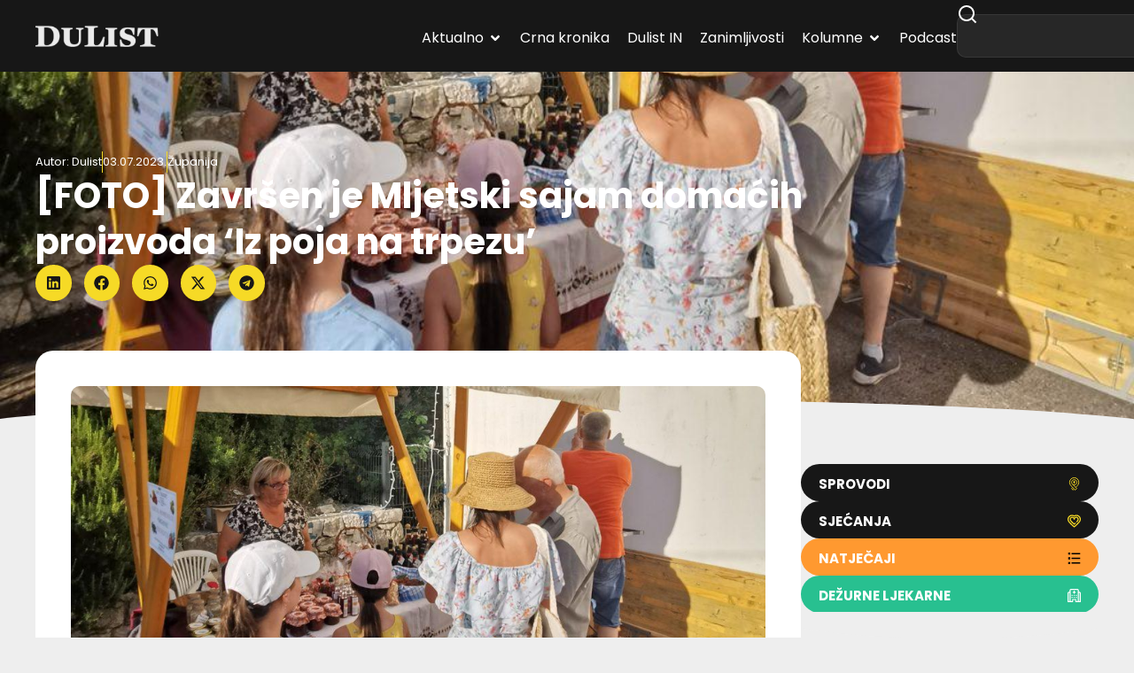

--- FILE ---
content_type: text/html; charset=UTF-8
request_url: https://dulist.hr/foto-zavrsen-je-mljetski-sajam-domacih-proizvoda-iz-poja-na-trpezu/833385/
body_size: 305665
content:
<!doctype html>
<html lang="hr-HR" prefix="og: https://ogp.me/ns#">
<head>
<meta charset="UTF-8">
<meta name="viewport" content="width=device-width, initial-scale=1">
<link rel="profile" href="https://gmpg.org/xfn/11">
<!-- Search Engine Optimization by Rank Math - https://rankmath.com/ -->
<title>[FOTO] Završen je Mljetski sajam domaćih proizvoda &#039;Iz poja na trpezu&#039; - DuList</title>
<meta name="description" content="Završen je Mljetski sajam domaćih proizvoda &quot;Iz poja na trpezu&quot; koji se održavao od 30. lipnja do 2. srpnja. Na sajmu su sudjelovala obiteljska poljoprivredna"/>
<meta name="robots" content="follow, index, max-snippet:-1, max-video-preview:-1, max-image-preview:large"/>
<link rel="canonical" href="https://dulist.hr/foto-zavrsen-je-mljetski-sajam-domacih-proizvoda-iz-poja-na-trpezu/833385/" />
<meta property="og:locale" content="hr_HR" />
<meta property="og:type" content="article" />
<meta property="og:title" content="[FOTO] Završen je Mljetski sajam domaćih proizvoda &#039;Iz poja na trpezu&#039; - DuList" />
<meta property="og:description" content="Završen je Mljetski sajam domaćih proizvoda &quot;Iz poja na trpezu&quot; koji se održavao od 30. lipnja do 2. srpnja. Na sajmu su sudjelovala obiteljska poljoprivredna" />
<meta property="og:url" content="https://dulist.hr/foto-zavrsen-je-mljetski-sajam-domacih-proizvoda-iz-poja-na-trpezu/833385/" />
<meta property="og:site_name" content="DuList" />
<meta property="article:publisher" content="https://www.facebook.com/www.dulist.hr" />
<meta property="article:author" content="http://www.facebook.com/www.dulist.hr" />
<meta property="article:section" content="Županija" />
<meta property="og:updated_time" content="2023-07-03T14:59:48+02:00" />
<meta property="og:image" content="https://dulist.hr/wp-content/uploads/2023/07/mlj-102.jpg" />
<meta property="og:image:secure_url" content="https://dulist.hr/wp-content/uploads/2023/07/mlj-102.jpg" />
<meta property="og:image:width" content="1024" />
<meta property="og:image:height" content="683" />
<meta property="og:image:alt" content="[FOTO] Završen je Mljetski sajam domaćih proizvoda &#8216;Iz poja na trpezu&#8217;" />
<meta property="og:image:type" content="image/jpeg" />
<meta property="article:published_time" content="2023-07-03T14:00:45+02:00" />
<meta property="article:modified_time" content="2023-07-03T14:59:48+02:00" />
<meta name="twitter:card" content="summary_large_image" />
<meta name="twitter:title" content="[FOTO] Završen je Mljetski sajam domaćih proizvoda &#039;Iz poja na trpezu&#039; - DuList" />
<meta name="twitter:description" content="Završen je Mljetski sajam domaćih proizvoda &quot;Iz poja na trpezu&quot; koji se održavao od 30. lipnja do 2. srpnja. Na sajmu su sudjelovala obiteljska poljoprivredna" />
<meta name="twitter:creator" content="@dulist_hr" />
<meta name="twitter:image" content="https://dulist.hr/wp-content/uploads/2023/07/mlj-102.jpg" />
<script type="application/ld+json" class="rank-math-schema">{"@context":"https://schema.org","@graph":[{"@type":"Place","@id":"https://dulist.hr/#place","address":{"@type":"PostalAddress","streetAddress":"\u0106ira Cari\u0107a 3","addressLocality":"Dubrovnik","postalCode":"20000","addressCountry":"HR"}},{"@type":["NewsMediaOrganization","Organization"],"@id":"https://dulist.hr/#organization","name":"dulist d.o.o.","url":"https://dulist.hr","sameAs":["https://www.facebook.com/www.dulist.hr"],"email":"info@dulist.hr","address":{"@type":"PostalAddress","streetAddress":"\u0106ira Cari\u0107a 3","addressLocality":"Dubrovnik","postalCode":"20000","addressCountry":"HR"},"logo":{"@type":"ImageObject","@id":"https://dulist.hr/#logo","url":"https://dulist.hr/wp-content/uploads/2019/05/dulist-logo-300x55.png","contentUrl":"https://dulist.hr/wp-content/uploads/2019/05/dulist-logo-300x55.png","caption":"DuList","inLanguage":"hr-HR","width":"300","height":"55"},"location":{"@id":"https://dulist.hr/#place"}},{"@type":"WebSite","@id":"https://dulist.hr/#website","url":"https://dulist.hr","name":"DuList","alternateName":"Dubrova\u010dki Tjednik","publisher":{"@id":"https://dulist.hr/#organization"},"inLanguage":"hr-HR"},{"@type":"ImageObject","@id":"https://dulist.hr/wp-content/uploads/2023/07/mlj-102.jpg","url":"https://dulist.hr/wp-content/uploads/2023/07/mlj-102.jpg","width":"1024","height":"683","inLanguage":"hr-HR"},{"@type":"BreadcrumbList","@id":"https://dulist.hr/foto-zavrsen-je-mljetski-sajam-domacih-proizvoda-iz-poja-na-trpezu/833385/#breadcrumb","itemListElement":[{"@type":"ListItem","position":"1","item":{"@id":"https://dulist.hr","name":"Home"}},{"@type":"ListItem","position":"2","item":{"@id":"https://dulist.hr/aktualno/zupanija/","name":"\u017dupanija"}},{"@type":"ListItem","position":"3","item":{"@id":"https://dulist.hr/foto-zavrsen-je-mljetski-sajam-domacih-proizvoda-iz-poja-na-trpezu/833385/","name":"[FOTO] Zavr\u0161en je Mljetski sajam doma\u0107ih proizvoda &#8216;Iz poja na trpezu&#8217;"}}]},{"@type":"WebPage","@id":"https://dulist.hr/foto-zavrsen-je-mljetski-sajam-domacih-proizvoda-iz-poja-na-trpezu/833385/#webpage","url":"https://dulist.hr/foto-zavrsen-je-mljetski-sajam-domacih-proizvoda-iz-poja-na-trpezu/833385/","name":"[FOTO] Zavr\u0161en je Mljetski sajam doma\u0107ih proizvoda &#039;Iz poja na trpezu&#039; - DuList","datePublished":"2023-07-03T14:00:45+02:00","dateModified":"2023-07-03T14:59:48+02:00","isPartOf":{"@id":"https://dulist.hr/#website"},"primaryImageOfPage":{"@id":"https://dulist.hr/wp-content/uploads/2023/07/mlj-102.jpg"},"inLanguage":"hr-HR","breadcrumb":{"@id":"https://dulist.hr/foto-zavrsen-je-mljetski-sajam-domacih-proizvoda-iz-poja-na-trpezu/833385/#breadcrumb"}},{"@type":"Person","@id":"https://dulist.hr/author/dulist/","name":"Dulist","url":"https://dulist.hr/author/dulist/","image":{"@type":"ImageObject","@id":"https://secure.gravatar.com/avatar/224d00613d10562088e1dce2d1b00344634dfc55428ffc79466b92f80ec51af1?s=96&amp;r=g","url":"https://secure.gravatar.com/avatar/224d00613d10562088e1dce2d1b00344634dfc55428ffc79466b92f80ec51af1?s=96&amp;r=g","caption":"Dulist","inLanguage":"hr-HR"},"sameAs":["http://www.facebook.com/www.dulist.hr","https://twitter.com/dulist_hr"],"worksFor":{"@id":"https://dulist.hr/#organization"}},{"@type":"NewsArticle","headline":"[FOTO] Zavr\u0161en je Mljetski sajam doma\u0107ih proizvoda &#039;Iz poja na trpezu&#039; - DuList","datePublished":"2023-07-03T14:00:45+02:00","dateModified":"2023-07-03T14:59:48+02:00","articleSection":"\u017dupanija","author":{"@id":"https://dulist.hr/author/dulist/","name":"Dulist"},"publisher":{"@id":"https://dulist.hr/#organization"},"description":"Zavr\u0161en je Mljetski sajam doma\u0107ih proizvoda &quot;Iz poja na trpezu&quot; koji se odr\u017eavao od 30. lipnja do 2. srpnja. Na sajmu su sudjelovala obiteljska poljoprivredna","name":"[FOTO] Zavr\u0161en je Mljetski sajam doma\u0107ih proizvoda &#039;Iz poja na trpezu&#039; - DuList","@id":"https://dulist.hr/foto-zavrsen-je-mljetski-sajam-domacih-proizvoda-iz-poja-na-trpezu/833385/#richSnippet","isPartOf":{"@id":"https://dulist.hr/foto-zavrsen-je-mljetski-sajam-domacih-proizvoda-iz-poja-na-trpezu/833385/#webpage"},"image":{"@id":"https://dulist.hr/wp-content/uploads/2023/07/mlj-102.jpg"},"inLanguage":"hr-HR","mainEntityOfPage":{"@id":"https://dulist.hr/foto-zavrsen-je-mljetski-sajam-domacih-proizvoda-iz-poja-na-trpezu/833385/#webpage"}}]}</script>
<!-- /Rank Math WordPress SEO plugin -->
<link rel='dns-prefetch' href='//cdn.jsdelivr.net' />
<link rel="alternate" type="application/rss+xml" title="DuList &raquo; Feed" href="https://dulist.hr/feed/" />
<link rel="alternate" type="application/rss+xml" title="DuList &raquo; Comments Feed" href="https://dulist.hr/comments/feed/" />
<link rel="alternate" title="oEmbed (JSON)" type="application/json+oembed" href="https://dulist.hr/wp-json/oembed/1.0/embed?url=https%3A%2F%2Fdulist.hr%2Ffoto-zavrsen-je-mljetski-sajam-domacih-proizvoda-iz-poja-na-trpezu%2F833385%2F" />
<link rel="alternate" title="oEmbed (XML)" type="text/xml+oembed" href="https://dulist.hr/wp-json/oembed/1.0/embed?url=https%3A%2F%2Fdulist.hr%2Ffoto-zavrsen-je-mljetski-sajam-domacih-proizvoda-iz-poja-na-trpezu%2F833385%2F&#038;format=xml" />
<style id='wp-img-auto-sizes-contain-inline-css'>
img:is([sizes=auto i],[sizes^="auto," i]){contain-intrinsic-size:3000px 1500px}
/*# sourceURL=wp-img-auto-sizes-contain-inline-css */
</style>
<link rel='stylesheet' id='sbi_styles-css' href='//dulist.hr/wp-content/cache/wpfc-minified/d51rrogk/44idg.css' media='all' />
<link rel='stylesheet' id='sby_common_styles-css' href='//dulist.hr/wp-content/cache/wpfc-minified/mbgasw7r/44idg.css' media='all' />
<link rel='stylesheet' id='sby_styles-css' href='//dulist.hr/wp-content/cache/wpfc-minified/7lkxx9px/44idg.css' media='all' />
<link rel='stylesheet' id='wp-block-library-css' href='//dulist.hr/wp-content/cache/wpfc-minified/ero54qjg/44idg.css' media='all' />
<style id='global-styles-inline-css'>
:root{--wp--preset--aspect-ratio--square: 1;--wp--preset--aspect-ratio--4-3: 4/3;--wp--preset--aspect-ratio--3-4: 3/4;--wp--preset--aspect-ratio--3-2: 3/2;--wp--preset--aspect-ratio--2-3: 2/3;--wp--preset--aspect-ratio--16-9: 16/9;--wp--preset--aspect-ratio--9-16: 9/16;--wp--preset--color--black: #000000;--wp--preset--color--cyan-bluish-gray: #abb8c3;--wp--preset--color--white: #ffffff;--wp--preset--color--pale-pink: #f78da7;--wp--preset--color--vivid-red: #cf2e2e;--wp--preset--color--luminous-vivid-orange: #ff6900;--wp--preset--color--luminous-vivid-amber: #fcb900;--wp--preset--color--light-green-cyan: #7bdcb5;--wp--preset--color--vivid-green-cyan: #00d084;--wp--preset--color--pale-cyan-blue: #8ed1fc;--wp--preset--color--vivid-cyan-blue: #0693e3;--wp--preset--color--vivid-purple: #9b51e0;--wp--preset--gradient--vivid-cyan-blue-to-vivid-purple: linear-gradient(135deg,rgb(6,147,227) 0%,rgb(155,81,224) 100%);--wp--preset--gradient--light-green-cyan-to-vivid-green-cyan: linear-gradient(135deg,rgb(122,220,180) 0%,rgb(0,208,130) 100%);--wp--preset--gradient--luminous-vivid-amber-to-luminous-vivid-orange: linear-gradient(135deg,rgb(252,185,0) 0%,rgb(255,105,0) 100%);--wp--preset--gradient--luminous-vivid-orange-to-vivid-red: linear-gradient(135deg,rgb(255,105,0) 0%,rgb(207,46,46) 100%);--wp--preset--gradient--very-light-gray-to-cyan-bluish-gray: linear-gradient(135deg,rgb(238,238,238) 0%,rgb(169,184,195) 100%);--wp--preset--gradient--cool-to-warm-spectrum: linear-gradient(135deg,rgb(74,234,220) 0%,rgb(151,120,209) 20%,rgb(207,42,186) 40%,rgb(238,44,130) 60%,rgb(251,105,98) 80%,rgb(254,248,76) 100%);--wp--preset--gradient--blush-light-purple: linear-gradient(135deg,rgb(255,206,236) 0%,rgb(152,150,240) 100%);--wp--preset--gradient--blush-bordeaux: linear-gradient(135deg,rgb(254,205,165) 0%,rgb(254,45,45) 50%,rgb(107,0,62) 100%);--wp--preset--gradient--luminous-dusk: linear-gradient(135deg,rgb(255,203,112) 0%,rgb(199,81,192) 50%,rgb(65,88,208) 100%);--wp--preset--gradient--pale-ocean: linear-gradient(135deg,rgb(255,245,203) 0%,rgb(182,227,212) 50%,rgb(51,167,181) 100%);--wp--preset--gradient--electric-grass: linear-gradient(135deg,rgb(202,248,128) 0%,rgb(113,206,126) 100%);--wp--preset--gradient--midnight: linear-gradient(135deg,rgb(2,3,129) 0%,rgb(40,116,252) 100%);--wp--preset--font-size--small: 13px;--wp--preset--font-size--medium: 20px;--wp--preset--font-size--large: 36px;--wp--preset--font-size--x-large: 42px;--wp--preset--spacing--20: 0.44rem;--wp--preset--spacing--30: 0.67rem;--wp--preset--spacing--40: 1rem;--wp--preset--spacing--50: 1.5rem;--wp--preset--spacing--60: 2.25rem;--wp--preset--spacing--70: 3.38rem;--wp--preset--spacing--80: 5.06rem;--wp--preset--shadow--natural: 6px 6px 9px rgba(0, 0, 0, 0.2);--wp--preset--shadow--deep: 12px 12px 50px rgba(0, 0, 0, 0.4);--wp--preset--shadow--sharp: 6px 6px 0px rgba(0, 0, 0, 0.2);--wp--preset--shadow--outlined: 6px 6px 0px -3px rgb(255, 255, 255), 6px 6px rgb(0, 0, 0);--wp--preset--shadow--crisp: 6px 6px 0px rgb(0, 0, 0);}:root { --wp--style--global--content-size: 800px;--wp--style--global--wide-size: 1200px; }:where(body) { margin: 0; }.wp-site-blocks > .alignleft { float: left; margin-right: 2em; }.wp-site-blocks > .alignright { float: right; margin-left: 2em; }.wp-site-blocks > .aligncenter { justify-content: center; margin-left: auto; margin-right: auto; }:where(.wp-site-blocks) > * { margin-block-start: 24px; margin-block-end: 0; }:where(.wp-site-blocks) > :first-child { margin-block-start: 0; }:where(.wp-site-blocks) > :last-child { margin-block-end: 0; }:root { --wp--style--block-gap: 24px; }:root :where(.is-layout-flow) > :first-child{margin-block-start: 0;}:root :where(.is-layout-flow) > :last-child{margin-block-end: 0;}:root :where(.is-layout-flow) > *{margin-block-start: 24px;margin-block-end: 0;}:root :where(.is-layout-constrained) > :first-child{margin-block-start: 0;}:root :where(.is-layout-constrained) > :last-child{margin-block-end: 0;}:root :where(.is-layout-constrained) > *{margin-block-start: 24px;margin-block-end: 0;}:root :where(.is-layout-flex){gap: 24px;}:root :where(.is-layout-grid){gap: 24px;}.is-layout-flow > .alignleft{float: left;margin-inline-start: 0;margin-inline-end: 2em;}.is-layout-flow > .alignright{float: right;margin-inline-start: 2em;margin-inline-end: 0;}.is-layout-flow > .aligncenter{margin-left: auto !important;margin-right: auto !important;}.is-layout-constrained > .alignleft{float: left;margin-inline-start: 0;margin-inline-end: 2em;}.is-layout-constrained > .alignright{float: right;margin-inline-start: 2em;margin-inline-end: 0;}.is-layout-constrained > .aligncenter{margin-left: auto !important;margin-right: auto !important;}.is-layout-constrained > :where(:not(.alignleft):not(.alignright):not(.alignfull)){max-width: var(--wp--style--global--content-size);margin-left: auto !important;margin-right: auto !important;}.is-layout-constrained > .alignwide{max-width: var(--wp--style--global--wide-size);}body .is-layout-flex{display: flex;}.is-layout-flex{flex-wrap: wrap;align-items: center;}.is-layout-flex > :is(*, div){margin: 0;}body .is-layout-grid{display: grid;}.is-layout-grid > :is(*, div){margin: 0;}body{padding-top: 0px;padding-right: 0px;padding-bottom: 0px;padding-left: 0px;}a:where(:not(.wp-element-button)){text-decoration: underline;}:root :where(.wp-element-button, .wp-block-button__link){background-color: #32373c;border-width: 0;color: #fff;font-family: inherit;font-size: inherit;font-style: inherit;font-weight: inherit;letter-spacing: inherit;line-height: inherit;padding-top: calc(0.667em + 2px);padding-right: calc(1.333em + 2px);padding-bottom: calc(0.667em + 2px);padding-left: calc(1.333em + 2px);text-decoration: none;text-transform: inherit;}.has-black-color{color: var(--wp--preset--color--black) !important;}.has-cyan-bluish-gray-color{color: var(--wp--preset--color--cyan-bluish-gray) !important;}.has-white-color{color: var(--wp--preset--color--white) !important;}.has-pale-pink-color{color: var(--wp--preset--color--pale-pink) !important;}.has-vivid-red-color{color: var(--wp--preset--color--vivid-red) !important;}.has-luminous-vivid-orange-color{color: var(--wp--preset--color--luminous-vivid-orange) !important;}.has-luminous-vivid-amber-color{color: var(--wp--preset--color--luminous-vivid-amber) !important;}.has-light-green-cyan-color{color: var(--wp--preset--color--light-green-cyan) !important;}.has-vivid-green-cyan-color{color: var(--wp--preset--color--vivid-green-cyan) !important;}.has-pale-cyan-blue-color{color: var(--wp--preset--color--pale-cyan-blue) !important;}.has-vivid-cyan-blue-color{color: var(--wp--preset--color--vivid-cyan-blue) !important;}.has-vivid-purple-color{color: var(--wp--preset--color--vivid-purple) !important;}.has-black-background-color{background-color: var(--wp--preset--color--black) !important;}.has-cyan-bluish-gray-background-color{background-color: var(--wp--preset--color--cyan-bluish-gray) !important;}.has-white-background-color{background-color: var(--wp--preset--color--white) !important;}.has-pale-pink-background-color{background-color: var(--wp--preset--color--pale-pink) !important;}.has-vivid-red-background-color{background-color: var(--wp--preset--color--vivid-red) !important;}.has-luminous-vivid-orange-background-color{background-color: var(--wp--preset--color--luminous-vivid-orange) !important;}.has-luminous-vivid-amber-background-color{background-color: var(--wp--preset--color--luminous-vivid-amber) !important;}.has-light-green-cyan-background-color{background-color: var(--wp--preset--color--light-green-cyan) !important;}.has-vivid-green-cyan-background-color{background-color: var(--wp--preset--color--vivid-green-cyan) !important;}.has-pale-cyan-blue-background-color{background-color: var(--wp--preset--color--pale-cyan-blue) !important;}.has-vivid-cyan-blue-background-color{background-color: var(--wp--preset--color--vivid-cyan-blue) !important;}.has-vivid-purple-background-color{background-color: var(--wp--preset--color--vivid-purple) !important;}.has-black-border-color{border-color: var(--wp--preset--color--black) !important;}.has-cyan-bluish-gray-border-color{border-color: var(--wp--preset--color--cyan-bluish-gray) !important;}.has-white-border-color{border-color: var(--wp--preset--color--white) !important;}.has-pale-pink-border-color{border-color: var(--wp--preset--color--pale-pink) !important;}.has-vivid-red-border-color{border-color: var(--wp--preset--color--vivid-red) !important;}.has-luminous-vivid-orange-border-color{border-color: var(--wp--preset--color--luminous-vivid-orange) !important;}.has-luminous-vivid-amber-border-color{border-color: var(--wp--preset--color--luminous-vivid-amber) !important;}.has-light-green-cyan-border-color{border-color: var(--wp--preset--color--light-green-cyan) !important;}.has-vivid-green-cyan-border-color{border-color: var(--wp--preset--color--vivid-green-cyan) !important;}.has-pale-cyan-blue-border-color{border-color: var(--wp--preset--color--pale-cyan-blue) !important;}.has-vivid-cyan-blue-border-color{border-color: var(--wp--preset--color--vivid-cyan-blue) !important;}.has-vivid-purple-border-color{border-color: var(--wp--preset--color--vivid-purple) !important;}.has-vivid-cyan-blue-to-vivid-purple-gradient-background{background: var(--wp--preset--gradient--vivid-cyan-blue-to-vivid-purple) !important;}.has-light-green-cyan-to-vivid-green-cyan-gradient-background{background: var(--wp--preset--gradient--light-green-cyan-to-vivid-green-cyan) !important;}.has-luminous-vivid-amber-to-luminous-vivid-orange-gradient-background{background: var(--wp--preset--gradient--luminous-vivid-amber-to-luminous-vivid-orange) !important;}.has-luminous-vivid-orange-to-vivid-red-gradient-background{background: var(--wp--preset--gradient--luminous-vivid-orange-to-vivid-red) !important;}.has-very-light-gray-to-cyan-bluish-gray-gradient-background{background: var(--wp--preset--gradient--very-light-gray-to-cyan-bluish-gray) !important;}.has-cool-to-warm-spectrum-gradient-background{background: var(--wp--preset--gradient--cool-to-warm-spectrum) !important;}.has-blush-light-purple-gradient-background{background: var(--wp--preset--gradient--blush-light-purple) !important;}.has-blush-bordeaux-gradient-background{background: var(--wp--preset--gradient--blush-bordeaux) !important;}.has-luminous-dusk-gradient-background{background: var(--wp--preset--gradient--luminous-dusk) !important;}.has-pale-ocean-gradient-background{background: var(--wp--preset--gradient--pale-ocean) !important;}.has-electric-grass-gradient-background{background: var(--wp--preset--gradient--electric-grass) !important;}.has-midnight-gradient-background{background: var(--wp--preset--gradient--midnight) !important;}.has-small-font-size{font-size: var(--wp--preset--font-size--small) !important;}.has-medium-font-size{font-size: var(--wp--preset--font-size--medium) !important;}.has-large-font-size{font-size: var(--wp--preset--font-size--large) !important;}.has-x-large-font-size{font-size: var(--wp--preset--font-size--x-large) !important;}
:root :where(.wp-block-pullquote){font-size: 1.5em;line-height: 1.6;}
/*# sourceURL=global-styles-inline-css */
</style>
<link rel='stylesheet' id='gn-frontend-gnfollow-style-css' href='//dulist.hr/wp-content/cache/wpfc-minified/6mz9aw3y/44idg.css' media='all' />
<link rel='stylesheet' id='splw-fontello-css' href='//dulist.hr/wp-content/cache/wpfc-minified/ehp8dwyx/44idg.css' media='all' />
<link rel='stylesheet' id='splw-styles-css' href='//dulist.hr/wp-content/cache/wpfc-minified/1r3r6c2f/44idg.css' media='all' />
<style id='splw-styles-inline-css'>
#splw-location-weather-986669.splw-main-wrapper {max-width: 320px;margin : auto;margin-bottom: 2em;}#splw-location-weather-986669.splw-main-wrapper.horizontal {max-width: 800px;}#splw-location-weather-986669 .splw-lite-wrapper,#splw-location-weather-986669 .splw-forecast-weather select,#splw-location-weather-986669 .splw-forecast-weather option,#splw-location-weather-986669 .splw-lite-wrapper .splw-weather-attribution a{text-decoration: none;}#splw-location-weather-986669 .splw-lite-templates-body,#splw-location-weather-986669 .splw-adv-forecast-days{padding : 16px 20px 10px 20px;}#splw-location-weather-986669 .splw-weather-detailed-updated-time{padding : 0 20px 10px 20px;}#splw-location-weather-986669 .splw-lite-wrapper{ border: 0px solid #e2e2e2;}#splw-location-weather-986669 .splw-lite-wrapper .splw-lite-current-temp .splw-weather-icon{width: 58px;}#splw-location-weather-986669 .splw-adv-forecast-days{padding-top : 0;color : #fff;margin-top : 0px;margin-bottom : 0px;}#splw-location-weather-986669 .splw-lite-templates-body{padding-bottom : 0;}#splw-location-weather-986669 .splw-lite-wrapper{border-radius: 8px;}#splw-location-weather-986669 .splw-lite-daily-weather-details .details-icon i{color:#ffffff;}#splw-location-weather-986669 .splw-lite-wrapper,#splw-location-weather-986669 .splw-forecast-weather option{background:#F05800}#splw-location-weather-986669 .splw-lite-daily-weather-details.lw-center .splw-other-opt{text-align: center;}#splw-location-weather-986669 .splw-weather-title{color: #000;margin-top: 0px;margin-bottom: 20px;}#splw-location-weather-986669 .splw-lite-header-title{color: #fff;margin-top: 0px;margin-bottom: 10px;}#splw-location-weather-986669 .splw-lite-current-time{color: #fff;margin-top: 0px;margin-bottom: 10px;}#splw-location-weather-986669 .splw-cur-temp{color: #fff;margin-top: 0px;margin-bottom: 0px;}#splw-location-weather-986669 .splw-lite-desc{color: #fff;margin-top: 20px;margin-bottom: 0px;}#splw-location-weather-986669 .splw-lite-daily-weather-details{color: #fff;margin-top: 0px;margin-bottom: 0px;}#splw-location-weather-986669 .splw-weather-details .splw-weather-icons {color: #fff;margin-top: 20px;margin-bottom: 0px;}#splw-location-weather-986669 .lw-footer{margin-top: 0px;margin-bottom: 0px;}#splw-location-weather-986669 .splw-weather-attribution a,#splw-location-weather-986669 .splw-weather-attribution,#splw-location-weather-986669 .splw-weather-detailed-updated-time a,#splw-location-weather-986669 .splw-weather-updated-time{color: #fff;}#splw-location-weather-986669.splw-main-wrapper {position: relative;}#lw-preloader-986669{position: absolute;left: 0;top: 0;height: 100%;width: 100%;text-align: center;display: flex;align-items: center;justify-content: center;background: #fff;z-index: 9999;}
/*# sourceURL=splw-styles-inline-css */
</style>
<link rel='stylesheet' id='splw-old-styles-css' href='//dulist.hr/wp-content/cache/wpfc-minified/eephvwmn/44idg.css' media='all' />
<link rel='stylesheet' id='swiper-bundle-css' href='https://cdn.jsdelivr.net/npm/swiper@11/swiper-bundle.min.css' media='all' />
<style id='swiper-bundle-inline-css'>
/* Root */
.gallery.swiper {
overflow: hidden;
padding: 0px; /* room for arrows */
}
/* Reset WP gallery grid spacing but DO NOT touch width */
.gallery .gallery-item {
margin: 12px !important;
}
/* Images */
.gallery .gallery-icon img {
display:block;
width:100%;
height:auto;
border-radius:12px;
}
/* Swiper internals */
.gallery .swiper-wrapper { align-items: stretch; }
/* Arrows (yellow round buttons like your screenshot) */
.gallery .swiper-button-prev, 
.gallery .swiper-button-next {
width:40px; height:40px; border-radius:50%;
background:#ffd400;
color:#111;
box-shadow:0 6px 18px rgba(0,0,0,.15);
}
.gallery .swiper-button-prev::after,
.gallery .swiper-button-next::after { font-size:18px; font-weight:700; }
.gallery .swiper-button-prev { left:8px; }
.gallery .swiper-button-next { right:8px; }
/* Keep gallery displayed even if theme tries to grid it */
.gallery .blocks-gallery-grid,
.gallery.gallery-columns-1,
.gallery.gallery-columns-2,
.gallery.gallery-columns-3,
.gallery.gallery-columns-4 { display:block; }
/*# sourceURL=swiper-bundle-inline-css */
</style>
<link rel='stylesheet' id='hello-elementor-css' href='//dulist.hr/wp-content/cache/wpfc-minified/2p7j3oqs/44idg.css' media='all' />
<link rel='stylesheet' id='hello-elementor-theme-style-css' href='//dulist.hr/wp-content/cache/wpfc-minified/98hbdsfc/44idg.css' media='all' />
<link rel='stylesheet' id='elementor-frontend-css' href='//dulist.hr/wp-content/cache/wpfc-minified/2bqxhmfw/44idg.css' media='all' />
<style id='elementor-frontend-inline-css'>
.elementor-kit-969413{--e-global-color-primary:#171717;--e-global-color-secondary:#FFFFFF;--e-global-color-text:#737373;--e-global-color-accent:#F6DA26;--e-global-color-d6f98d9:#EEEEEE;--e-global-color-fe7c8f3:#A8A8A8;--e-global-color-64594a9:#C6AF19;--e-global-color-53721f9:#02010100;--e-global-typography-primary-font-family:"Poppins";--e-global-typography-primary-font-weight:700;--e-global-typography-secondary-font-family:"Poppins";--e-global-typography-secondary-font-weight:500;--e-global-typography-text-font-family:"Poppins";--e-global-typography-text-font-weight:400;--e-global-typography-accent-font-family:"Poppins";--e-global-typography-accent-font-weight:700;--e-global-typography-48958d6-font-family:"Poppins";--e-global-typography-48958d6-font-size:13px;--e-global-typography-19105b5-font-family:"Poppins";--e-global-typography-19105b5-font-size:16px;--e-global-typography-19105b5-font-weight:700;--e-global-typography-d8dd5ec-font-family:"Poppins";--e-global-typography-d8dd5ec-font-size:16px;--e-global-typography-d8dd5ec-font-weight:500;--e-global-typography-d8dd5ec-line-height:1.3em;--e-global-typography-1c352e7-font-family:"Poppins";--e-global-typography-1c352e7-font-size:16px;--e-global-typography-1c352e7-font-weight:700;--e-global-typography-1c352e7-line-height:1.3em;--e-global-typography-eb9950d-font-family:"Poppins";--e-global-typography-eb9950d-font-size:18px;--e-global-typography-eb9950d-font-weight:700;--e-global-typography-7db0429-font-family:"Poppins";--e-global-typography-7db0429-font-size:20px;--e-global-typography-7db0429-font-weight:700;--e-global-typography-61dec59-font-family:"Poppins";--e-global-typography-61dec59-font-size:26px;--e-global-typography-61dec59-font-weight:700;--e-global-typography-8cee7cf-font-family:"Poppins";--e-global-typography-8cee7cf-font-size:32px;--e-global-typography-8cee7cf-font-weight:700;--e-global-typography-19b9c4a-font-family:"Poppins";--e-global-typography-19b9c4a-font-size:40px;--e-global-typography-19b9c4a-font-weight:700;--e-global-typography-19b9c4a-line-height:1.3em;background-color:var( --e-global-color-d6f98d9 );color:var( --e-global-color-text );font-family:"Poppins", Sans-serif;font-size:16px;font-weight:400;line-height:24px;}.elementor-kit-969413 button,.elementor-kit-969413 input[type="button"],.elementor-kit-969413 input[type="submit"],.elementor-kit-969413 .elementor-button{background-color:var( --e-global-color-accent );font-family:var( --e-global-typography-accent-font-family ), Sans-serif;font-weight:var( --e-global-typography-accent-font-weight );color:var( --e-global-color-primary );border-radius:50px 50px 50px 50px;padding:15px 20px 12px 20px;}.elementor-kit-969413 button:hover,.elementor-kit-969413 button:focus,.elementor-kit-969413 input[type="button"]:hover,.elementor-kit-969413 input[type="button"]:focus,.elementor-kit-969413 input[type="submit"]:hover,.elementor-kit-969413 input[type="submit"]:focus,.elementor-kit-969413 .elementor-button:hover,.elementor-kit-969413 .elementor-button:focus{background-color:var( --e-global-color-primary );color:var( --e-global-color-secondary );}.elementor-kit-969413 e-page-transition{background-color:#FFBC7D;}.elementor-kit-969413 a{color:var( --e-global-color-64594a9 );}.elementor-kit-969413 a:hover{color:#C6AF198A;}.elementor-kit-969413 h1{color:var( --e-global-color-secondary );font-family:var( --e-global-typography-19b9c4a-font-family ), Sans-serif;font-size:var( --e-global-typography-19b9c4a-font-size );font-weight:var( --e-global-typography-19b9c4a-font-weight );line-height:var( --e-global-typography-19b9c4a-line-height );}.elementor-kit-969413 h2{color:var( --e-global-color-primary );font-family:var( --e-global-typography-8cee7cf-font-family ), Sans-serif;font-size:var( --e-global-typography-8cee7cf-font-size );font-weight:var( --e-global-typography-8cee7cf-font-weight );}.elementor-kit-969413 h3{color:var( --e-global-color-primary );font-family:var( --e-global-typography-61dec59-font-family ), Sans-serif;font-size:var( --e-global-typography-61dec59-font-size );font-weight:var( --e-global-typography-61dec59-font-weight );}.elementor-kit-969413 h4{color:var( --e-global-color-primary );font-family:var( --e-global-typography-7db0429-font-family ), Sans-serif;font-size:var( --e-global-typography-7db0429-font-size );font-weight:var( --e-global-typography-7db0429-font-weight );}.elementor-kit-969413 h5{color:var( --e-global-color-primary );font-family:var( --e-global-typography-eb9950d-font-family ), Sans-serif;font-size:var( --e-global-typography-eb9950d-font-size );font-weight:var( --e-global-typography-eb9950d-font-weight );}.elementor-kit-969413 h6{color:var( --e-global-color-primary );font-family:var( --e-global-typography-accent-font-family ), Sans-serif;font-weight:var( --e-global-typography-accent-font-weight );}.elementor-kit-969413 img{border-radius:10px 10px 10px 10px;}.elementor-section.elementor-section-boxed > .elementor-container{max-width:1200px;}.e-con{--container-max-width:1200px;--container-default-padding-top:0px;--container-default-padding-right:0px;--container-default-padding-bottom:0px;--container-default-padding-left:0px;}.elementor-widget:not(:last-child){--kit-widget-spacing:32px;}.elementor-element{--widgets-spacing:32px 20px;--widgets-spacing-row:32px;--widgets-spacing-column:20px;}{}h1.entry-title{display:var(--page-title-display);}@media(max-width:1024px){.elementor-kit-969413 h1{font-size:var( --e-global-typography-19b9c4a-font-size );line-height:var( --e-global-typography-19b9c4a-line-height );}.elementor-kit-969413 h2{font-size:var( --e-global-typography-8cee7cf-font-size );}.elementor-kit-969413 h3{font-size:var( --e-global-typography-61dec59-font-size );}.elementor-kit-969413 h4{font-size:var( --e-global-typography-7db0429-font-size );}.elementor-kit-969413 h5{font-size:var( --e-global-typography-eb9950d-font-size );}.elementor-section.elementor-section-boxed > .elementor-container{max-width:1024px;}.e-con{--container-max-width:1024px;}}@media(max-width:767px){.elementor-kit-969413{--e-global-typography-48958d6-font-size:12px;--e-global-typography-d8dd5ec-font-size:14px;--e-global-typography-1c352e7-font-size:14px;--e-global-typography-eb9950d-font-size:16px;--e-global-typography-7db0429-font-size:18px;--e-global-typography-61dec59-font-size:20px;--e-global-typography-8cee7cf-font-size:22px;--e-global-typography-19b9c4a-font-size:26px;}.elementor-kit-969413 h1{font-size:var( --e-global-typography-19b9c4a-font-size );line-height:var( --e-global-typography-19b9c4a-line-height );}.elementor-kit-969413 h2{font-size:var( --e-global-typography-8cee7cf-font-size );}.elementor-kit-969413 h3{font-size:var( --e-global-typography-61dec59-font-size );}.elementor-kit-969413 h4{font-size:var( --e-global-typography-7db0429-font-size );}.elementor-kit-969413 h5{font-size:var( --e-global-typography-eb9950d-font-size );}.elementor-section.elementor-section-boxed > .elementor-container{max-width:767px;}.e-con{--container-max-width:767px;}}/* Start custom CSS */body, html { 
overflow-x:hidden !important; }
@media (max-width: 768px) {
.mobile-draggable {
min-width: 160% !important;
}
}
.loopbox {
min-height: 100%;
}
.gallery {
display: flex;
flex-wrap: wrap;
gap: 20px;
}
.wpadcenter-adgroup__row {
display: block !important;
padding: 0px !important
margin: 0px !important;
min-width: 100% !important;
}
.wpadcenter-336x280 {
margin: 0px !important;
}
#wpadcenter_ad img {
border-radius: 0px !important;
}
.wpadcenter-728x90:not(.wpadcenter-maxwidth) {
min-width: 100% !important;
margin: 0 !important;
}/* End custom CSS */
/* Start Custom Fonts CSS */@font-face {
font-family: 'Poppins';
font-style: normal;
font-weight: normal;
font-display: auto;
src: url('https://dulist.hr/wp-content/uploads/2025/09/Poppins-Regular.woff2') format('woff2');
}
@font-face {
font-family: 'Poppins';
font-style: normal;
font-weight: 500;
font-display: auto;
src: url('https://dulist.hr/wp-content/uploads/2025/09/Poppins-Medium.woff2') format('woff2');
}
@font-face {
font-family: 'Poppins';
font-style: normal;
font-weight: 700;
font-display: auto;
src: url('https://dulist.hr/wp-content/uploads/2025/09/Poppins-Bold.woff2') format('woff2');
}
/* End Custom Fonts CSS */
.elementor-969480 .elementor-element.elementor-element-7f1d252{--display:flex;--flex-direction:row;--container-widget-width:calc( ( 1 - var( --container-widget-flex-grow ) ) * 100% );--container-widget-height:100%;--container-widget-flex-grow:1;--container-widget-align-self:stretch;--flex-wrap-mobile:wrap;--justify-content:space-between;--align-items:center;--padding-top:16px;--padding-bottom:16px;--padding-left:40px;--padding-right:40px;--z-index:9999;}.elementor-969480 .elementor-element.elementor-element-7f1d252:not(.elementor-motion-effects-element-type-background), .elementor-969480 .elementor-element.elementor-element-7f1d252 > .elementor-motion-effects-container > .elementor-motion-effects-layer{background-color:var( --e-global-color-primary );}.elementor-969480 .elementor-element.elementor-element-53836586 img{width:140px;border-radius:0px 0px 0px 0px;}.elementor-969480 .elementor-element.elementor-element-70aecb70{--display:flex;--flex-direction:column;--container-widget-width:100%;--container-widget-height:initial;--container-widget-flex-grow:0;--container-widget-align-self:initial;--flex-wrap-mobile:wrap;--gap:10px 10px;--row-gap:10px;--column-gap:10px;--border-radius:5px 5px 5px 5px;box-shadow:0px 10px 53px -19px rgba(0, 0, 0, 0.24);--padding-top:26px;--padding-bottom:26px;--padding-left:26px;--padding-right:26px;}.elementor-969480 .elementor-element.elementor-element-8ea8428 .elementor-icon-list-items:not(.elementor-inline-items) .elementor-icon-list-item:not(:last-child){padding-block-end:calc(12px/2);}.elementor-969480 .elementor-element.elementor-element-8ea8428 .elementor-icon-list-items:not(.elementor-inline-items) .elementor-icon-list-item:not(:first-child){margin-block-start:calc(12px/2);}.elementor-969480 .elementor-element.elementor-element-8ea8428 .elementor-icon-list-items.elementor-inline-items .elementor-icon-list-item{margin-inline:calc(12px/2);}.elementor-969480 .elementor-element.elementor-element-8ea8428 .elementor-icon-list-items.elementor-inline-items{margin-inline:calc(-12px/2);}.elementor-969480 .elementor-element.elementor-element-8ea8428 .elementor-icon-list-items.elementor-inline-items .elementor-icon-list-item:after{inset-inline-end:calc(-12px/2);}.elementor-969480 .elementor-element.elementor-element-8ea8428 .elementor-icon-list-icon i{transition:color 0.3s;}.elementor-969480 .elementor-element.elementor-element-8ea8428 .elementor-icon-list-icon svg{transition:fill 0.3s;}.elementor-969480 .elementor-element.elementor-element-8ea8428{--e-icon-list-icon-size:14px;--icon-vertical-offset:0px;}.elementor-969480 .elementor-element.elementor-element-8ea8428 .elementor-icon-list-text{color:var( --e-global-color-primary );transition:color 0.3s;}.elementor-969480 .elementor-element.elementor-element-8ea8428 .elementor-icon-list-item:hover .elementor-icon-list-text{color:var( --e-global-color-accent );}.elementor-969480 .elementor-element.elementor-element-7f59ef94{--display:flex;}.elementor-969480 .elementor-element.elementor-element-71f98b0e{--display:flex;--flex-direction:column;--container-widget-width:100%;--container-widget-height:initial;--container-widget-flex-grow:0;--container-widget-align-self:initial;--flex-wrap-mobile:wrap;--gap:10px 10px;--row-gap:10px;--column-gap:10px;--border-radius:5px 5px 5px 5px;box-shadow:0px 10px 53px -19px rgba(0, 0, 0, 0.24);--padding-top:20px;--padding-bottom:20px;--padding-left:20px;--padding-right:20px;}.elementor-969480 .elementor-element.elementor-element-26d28fa0 .elementor-icon-list-items:not(.elementor-inline-items) .elementor-icon-list-item:not(:last-child){padding-block-end:calc(8px/2);}.elementor-969480 .elementor-element.elementor-element-26d28fa0 .elementor-icon-list-items:not(.elementor-inline-items) .elementor-icon-list-item:not(:first-child){margin-block-start:calc(8px/2);}.elementor-969480 .elementor-element.elementor-element-26d28fa0 .elementor-icon-list-items.elementor-inline-items .elementor-icon-list-item{margin-inline:calc(8px/2);}.elementor-969480 .elementor-element.elementor-element-26d28fa0 .elementor-icon-list-items.elementor-inline-items{margin-inline:calc(-8px/2);}.elementor-969480 .elementor-element.elementor-element-26d28fa0 .elementor-icon-list-items.elementor-inline-items .elementor-icon-list-item:after{inset-inline-end:calc(-8px/2);}.elementor-969480 .elementor-element.elementor-element-26d28fa0 .elementor-icon-list-icon i{transition:color 0.3s;}.elementor-969480 .elementor-element.elementor-element-26d28fa0 .elementor-icon-list-icon svg{transition:fill 0.3s;}.elementor-969480 .elementor-element.elementor-element-26d28fa0{--e-icon-list-icon-size:14px;--icon-vertical-offset:0px;}.elementor-969480 .elementor-element.elementor-element-26d28fa0 .elementor-icon-list-item > .elementor-icon-list-text, .elementor-969480 .elementor-element.elementor-element-26d28fa0 .elementor-icon-list-item > a{font-family:var( --e-global-typography-text-font-family ), Sans-serif;font-weight:var( --e-global-typography-text-font-weight );}.elementor-969480 .elementor-element.elementor-element-26d28fa0 .elementor-icon-list-text{color:var( --e-global-color-primary );transition:color 0.3s;}.elementor-969480 .elementor-element.elementor-element-26d28fa0 .elementor-icon-list-item:hover .elementor-icon-list-text{color:var( --e-global-color-accent );}.elementor-969480 .elementor-element.elementor-element-17ed5c97{--display:flex;}.elementor-969480 .elementor-element.elementor-element-69ee7bca{--display:flex;--flex-direction:column;--container-widget-width:100%;--container-widget-height:initial;--container-widget-flex-grow:0;--container-widget-align-self:initial;--flex-wrap-mobile:wrap;--gap:10px 10px;--row-gap:10px;--column-gap:10px;--border-radius:5px 5px 5px 5px;box-shadow:0px 10px 53px -19px rgba(0, 0, 0, 0.24);--padding-top:26px;--padding-bottom:26px;--padding-left:26px;--padding-right:26px;}.elementor-969480 .elementor-element.elementor-element-40535c73 .elementor-icon-list-items:not(.elementor-inline-items) .elementor-icon-list-item:not(:last-child){padding-block-end:calc(12px/2);}.elementor-969480 .elementor-element.elementor-element-40535c73 .elementor-icon-list-items:not(.elementor-inline-items) .elementor-icon-list-item:not(:first-child){margin-block-start:calc(12px/2);}.elementor-969480 .elementor-element.elementor-element-40535c73 .elementor-icon-list-items.elementor-inline-items .elementor-icon-list-item{margin-inline:calc(12px/2);}.elementor-969480 .elementor-element.elementor-element-40535c73 .elementor-icon-list-items.elementor-inline-items{margin-inline:calc(-12px/2);}.elementor-969480 .elementor-element.elementor-element-40535c73 .elementor-icon-list-items.elementor-inline-items .elementor-icon-list-item:after{inset-inline-end:calc(-12px/2);}.elementor-969480 .elementor-element.elementor-element-40535c73 .elementor-icon-list-icon i{transition:color 0.3s;}.elementor-969480 .elementor-element.elementor-element-40535c73 .elementor-icon-list-icon svg{transition:fill 0.3s;}.elementor-969480 .elementor-element.elementor-element-40535c73{--e-icon-list-icon-size:14px;--icon-vertical-offset:0px;}.elementor-969480 .elementor-element.elementor-element-40535c73 .elementor-icon-list-text{color:var( --e-global-color-primary );transition:color 0.3s;}.elementor-969480 .elementor-element.elementor-element-40535c73 .elementor-icon-list-item:hover .elementor-icon-list-text{color:var( --e-global-color-accent );}.elementor-969480 .elementor-element.elementor-element-23a3f3f{--display:flex;}.elementor-969480 .elementor-element.elementor-element-50327245{--n-menu-dropdown-content-max-width:fit-content;--n-menu-heading-justify-content:flex-end;--n-menu-title-flex-grow:initial;--n-menu-title-justify-content:initial;--n-menu-title-justify-content-mobile:flex-end;--n-menu-heading-wrap:wrap;--n-menu-heading-overflow-x:initial;--n-menu-title-distance-from-content:0px;border-style:solid;border-width:0px 0px 0px 0px;border-color:#FFFFFF14;--n-menu-open-animation-duration:300ms;--n-menu-toggle-icon-wrapper-animation-duration:500ms;--n-menu-title-space-between:20px;--n-menu-title-color-normal:var( --e-global-color-secondary );--n-menu-title-transition:300ms;--n-menu-title-padding:10px 0px 4px 0px;--n-menu-icon-size:16px;--n-menu-toggle-icon-size:20px;--n-menu-toggle-icon-hover-duration:500ms;--n-menu-toggle-icon-distance-from-dropdown:0px;}.elementor-969480 .elementor-element.elementor-element-50327245 > .e-n-menu > .e-n-menu-wrapper > .e-n-menu-heading > .e-n-menu-item > .e-n-menu-title, .elementor-969480 .elementor-element.elementor-element-50327245 > .e-n-menu > .e-n-menu-wrapper > .e-n-menu-heading > .e-n-menu-item > .e-n-menu-title > .e-n-menu-title-container, .elementor-969480 .elementor-element.elementor-element-50327245 > .e-n-menu > .e-n-menu-wrapper > .e-n-menu-heading > .e-n-menu-item > .e-n-menu-title > .e-n-menu-title-container > span{font-family:var( --e-global-typography-text-font-family ), Sans-serif;font-weight:var( --e-global-typography-text-font-weight );}.elementor-969480 .elementor-element.elementor-element-50327245 > .e-n-menu > .e-n-menu-wrapper > .e-n-menu-heading > .e-n-menu-item > .e-n-menu-title:not( .e-current ):not( :hover ){border-style:solid;border-width:0px 0px 1px 0px;border-color:var( --e-global-color-53721f9 );}.elementor-969480 .elementor-element.elementor-element-50327245 {--n-menu-title-color-hover:var( --e-global-color-accent );--n-menu-title-color-active:var( --e-global-color-secondary );}.elementor-969480 .elementor-element.elementor-element-50327245 > .e-n-menu > .e-n-menu-wrapper > .e-n-menu-heading > .e-n-menu-item > .e-n-menu-title:hover:not( .e-current ){border-style:solid;border-width:0px 0px 1px 0px;border-color:var( --e-global-color-accent );}.elementor-969480 .elementor-element.elementor-element-50327245 > .e-n-menu > .e-n-menu-wrapper > .e-n-menu-heading > .e-n-menu-item > .e-n-menu-title.e-current{border-style:solid;border-width:0px 0px 1px 0px;border-color:var( --e-global-color-accent );}.elementor-969480 .elementor-element.elementor-element-3591acc4 .e-search-input{background-color:#FFFFFF12;font-size:14px;border-style:solid;border-width:1px 1px 1px 1px;border-color:#FFFFFF14;border-radius:10px 10px 10px 10px;}.elementor-969480 .elementor-element.elementor-element-3591acc4{width:var( --container-widget-width, 160px );max-width:160px;--container-widget-width:160px;--container-widget-flex-grow:0;--e-search-input-padding-block-start:8px;--e-search-input-padding-inline-start:14px;--e-search-input-padding-block-end:8px;--e-search-input-padding-inline-end:14px;}.elementor-969480 .elementor-element.elementor-element-3591acc4.e-focus{--e-search-input-color:var( --e-global-color-secondary );--e-search-icon-label-color:var( --e-global-color-accent );}.elementor-969480 .elementor-element.elementor-element-3591acc4.e-focus .e-search-input{border-style:solid;border-width:1px 1px 1px 1px;border-color:var( --e-global-color-accent );}.elementor-theme-builder-content-area{height:400px;}.elementor-location-header:before, .elementor-location-footer:before{content:"";display:table;clear:both;}@media(max-width:1024px){.elementor-969480 .elementor-element.elementor-element-7f1d252{--padding-top:0px;--padding-bottom:0px;--padding-left:0px;--padding-right:0px;}.elementor-969480 .elementor-element.elementor-element-50327245{--n-menu-heading-wrap:nowrap;--n-menu-heading-overflow-x:scroll;padding:10px 0px 10px 40px;}}@media(max-width:767px){.elementor-969480 .elementor-element.elementor-element-7f1d252{--justify-content:center;--align-items:center;--container-widget-width:calc( ( 1 - var( --container-widget-flex-grow ) ) * 100% );--gap:20px 20px;--row-gap:20px;--column-gap:20px;--flex-wrap:wrap;--padding-top:0px;--padding-bottom:0px;--padding-left:0px;--padding-right:0px;}.elementor-969480 .elementor-element.elementor-element-53836586{margin:16px 0px calc(var(--kit-widget-spacing, 0px) + 0px) 24px;}.elementor-969480 .elementor-element.elementor-element-53836586 img{width:110px;}.elementor-969480 .elementor-element.elementor-element-50327245{--n-menu-heading-justify-content:initial;--n-menu-title-flex-grow:initial;--n-menu-title-justify-content:initial;--n-menu-title-justify-content-mobile:initial;--n-menu-heading-wrap:nowrap;--n-menu-heading-overflow-x:scroll;padding:0px 0px 0px 24px;border-width:1px 0px 0px 0px;--n-menu-title-padding:16px 0px 16px 0px;}.elementor-969480 .elementor-element.elementor-element-50327245.elementor-element{--order:99999 /* order end hack */;}.elementor-969480 .elementor-element.elementor-element-3591acc4{width:var( --container-widget-width, 40% );max-width:40%;margin:16px 24px calc(var(--kit-widget-spacing, 0px) + 0px) 0px;--container-widget-width:40%;--container-widget-flex-grow:0;--e-search-input-padding-block-start:8px;--e-search-input-padding-inline-start:12px;--e-search-input-padding-block-end:8px;--e-search-input-padding-inline-end:12px;--e-search-icon-label-size:16px;}.elementor-969480 .elementor-element.elementor-element-3591acc4.elementor-element{--flex-grow:1;--flex-shrink:0;}.elementor-969480 .elementor-element.elementor-element-3591acc4 .e-search-input{font-size:13px;}}/* Start custom CSS for container, class: .elementor-element-7f1d252 */@media (max-width: 768px) {
.elementor-969480 .elementor-element.elementor-element-7f1d252.elementor-sticky--effects .h-logo {
display: none;
}
.elementor-969480 .elementor-element.elementor-element-7f1d252.elementor-sticky--effects .h-search {
display: none;
}
}/* End custom CSS */
.elementor-969642 .elementor-element.elementor-element-52741138{--display:flex;--flex-direction:row;--container-widget-width:calc( ( 1 - var( --container-widget-flex-grow ) ) * 100% );--container-widget-height:100%;--container-widget-flex-grow:1;--container-widget-align-self:stretch;--flex-wrap-mobile:wrap;--justify-content:space-between;--align-items:flex-start;--gap:50px 0px;--row-gap:50px;--column-gap:0px;--flex-wrap:wrap;--padding-top:80px;--padding-bottom:40px;--padding-left:40px;--padding-right:40px;}.elementor-969642 .elementor-element.elementor-element-52741138:not(.elementor-motion-effects-element-type-background), .elementor-969642 .elementor-element.elementor-element-52741138 > .elementor-motion-effects-container > .elementor-motion-effects-layer{background-color:var( --e-global-color-primary );}.elementor-969642 .elementor-element.elementor-element-46bf0971{--display:flex;--flex-direction:row;--container-widget-width:calc( ( 1 - var( --container-widget-flex-grow ) ) * 100% );--container-widget-height:100%;--container-widget-flex-grow:1;--container-widget-align-self:stretch;--flex-wrap-mobile:wrap;--align-items:flex-start;--gap:0px 12px;--row-gap:0px;--column-gap:12px;--flex-wrap:wrap;}.elementor-969642 .elementor-element.elementor-element-2fb7ec04{background-color:var( --e-global-color-accent );padding:8px 22px 4px 10px;}.elementor-969642 .elementor-element.elementor-element-2fb7ec04 .elementor-heading-title{font-size:13px;color:var( --e-global-color-primary );}.elementor-969642 .elementor-element.elementor-element-48c483a5{--divider-border-style:solid;--divider-color:#FFFFFF17;--divider-border-width:1px;width:100%;max-width:100%;margin:0px 0px calc(var(--kit-widget-spacing, 0px) + 12px) 0px;}.elementor-969642 .elementor-element.elementor-element-48c483a5 .elementor-divider-separator{width:100%;}.elementor-969642 .elementor-element.elementor-element-48c483a5 .elementor-divider{padding-block-start:0px;padding-block-end:0px;}.elementor-969642 .elementor-element.elementor-element-351a843d{--display:flex;--flex-direction:row;--container-widget-width:initial;--container-widget-height:100%;--container-widget-flex-grow:1;--container-widget-align-self:stretch;--flex-wrap-mobile:wrap;--gap:12px 12px;--row-gap:12px;--column-gap:12px;}.elementor-969642 .elementor-element.elementor-element-2442532d img{height:80px;object-fit:cover;object-position:center center;border-radius:0px 0px 0px 0px;}.elementor-969642 .elementor-element.elementor-element-2442532d:hover img{opacity:0.5;}.elementor-969642 .elementor-element.elementor-element-236f82de img{height:80px;object-fit:cover;object-position:center center;border-radius:0px 0px 0px 0px;}.elementor-969642 .elementor-element.elementor-element-236f82de:hover img{opacity:0.5;}.elementor-969642 .elementor-element.elementor-element-ea7b3bf{width:100%;max-width:100%;}.elementor-969642 .elementor-element.elementor-element-ea7b3bf > .elementor-widget-container{margin:20px 0px 0px 0px;}.elementor-969642 .elementor-element.elementor-element-19b1a186{--display:flex;--flex-direction:row;--container-widget-width:calc( ( 1 - var( --container-widget-flex-grow ) ) * 100% );--container-widget-height:100%;--container-widget-flex-grow:1;--container-widget-align-self:stretch;--flex-wrap-mobile:wrap;--align-items:flex-start;--gap:0px 20px;--row-gap:0px;--column-gap:20px;--flex-wrap:wrap;}.elementor-969642 .elementor-element.elementor-element-1639b92{background-color:var( --e-global-color-accent );padding:8px 22px 4px 10px;}.elementor-969642 .elementor-element.elementor-element-1639b92 .elementor-heading-title{font-size:13px;color:var( --e-global-color-primary );}.elementor-969642 .elementor-element.elementor-element-6aa6d7a4{--divider-border-style:solid;--divider-color:#FFFFFF17;--divider-border-width:1px;width:100%;max-width:100%;margin:0px 0px calc(var(--kit-widget-spacing, 0px) + 20px) 0px;}.elementor-969642 .elementor-element.elementor-element-6aa6d7a4 .elementor-divider-separator{width:100%;}.elementor-969642 .elementor-element.elementor-element-6aa6d7a4 .elementor-divider{padding-block-start:0px;padding-block-end:0px;}.elementor-969642 .elementor-element.elementor-element-6d7d2699 .elementor-icon-list-icon i{transition:color 0.3s;}.elementor-969642 .elementor-element.elementor-element-6d7d2699 .elementor-icon-list-icon svg{transition:fill 0.3s;}.elementor-969642 .elementor-element.elementor-element-6d7d2699{--e-icon-list-icon-size:14px;--icon-vertical-offset:0px;}.elementor-969642 .elementor-element.elementor-element-6d7d2699 .elementor-icon-list-item > .elementor-icon-list-text, .elementor-969642 .elementor-element.elementor-element-6d7d2699 .elementor-icon-list-item > a{font-size:14px;}.elementor-969642 .elementor-element.elementor-element-6d7d2699 .elementor-icon-list-text{color:var( --e-global-color-secondary );transition:color 0.3s;}.elementor-969642 .elementor-element.elementor-element-6d7d2699 .elementor-icon-list-item:hover .elementor-icon-list-text{color:var( --e-global-color-accent );}.elementor-969642 .elementor-element.elementor-element-da88485 .elementor-icon-list-icon i{transition:color 0.3s;}.elementor-969642 .elementor-element.elementor-element-da88485 .elementor-icon-list-icon svg{transition:fill 0.3s;}.elementor-969642 .elementor-element.elementor-element-da88485{--e-icon-list-icon-size:14px;--icon-vertical-offset:0px;}.elementor-969642 .elementor-element.elementor-element-da88485 .elementor-icon-list-item > .elementor-icon-list-text, .elementor-969642 .elementor-element.elementor-element-da88485 .elementor-icon-list-item > a{font-size:14px;}.elementor-969642 .elementor-element.elementor-element-da88485 .elementor-icon-list-text{color:var( --e-global-color-secondary );transition:color 0.3s;}.elementor-969642 .elementor-element.elementor-element-da88485 .elementor-icon-list-item:hover .elementor-icon-list-text{color:var( --e-global-color-accent );}.elementor-969642 .elementor-element.elementor-element-23f9205{--display:flex;--flex-direction:row;--container-widget-width:calc( ( 1 - var( --container-widget-flex-grow ) ) * 100% );--container-widget-height:100%;--container-widget-flex-grow:1;--container-widget-align-self:stretch;--flex-wrap-mobile:wrap;--align-items:flex-start;--gap:0px 20px;--row-gap:0px;--column-gap:20px;--flex-wrap:wrap;}.elementor-969642 .elementor-element.elementor-element-33e4d631{background-color:var( --e-global-color-accent );padding:8px 22px 4px 10px;}.elementor-969642 .elementor-element.elementor-element-33e4d631 .elementor-heading-title{font-size:13px;color:var( --e-global-color-primary );}.elementor-969642 .elementor-element.elementor-element-4c49b580{--divider-border-style:solid;--divider-color:#FFFFFF17;--divider-border-width:1px;width:100%;max-width:100%;margin:0px 0px calc(var(--kit-widget-spacing, 0px) + 20px) 0px;}.elementor-969642 .elementor-element.elementor-element-4c49b580 .elementor-divider-separator{width:100%;}.elementor-969642 .elementor-element.elementor-element-4c49b580 .elementor-divider{padding-block-start:0px;padding-block-end:0px;}.elementor-969642 .elementor-element.elementor-element-6adb2bd9 .elementor-icon-list-icon i{transition:color 0.3s;}.elementor-969642 .elementor-element.elementor-element-6adb2bd9 .elementor-icon-list-icon svg{transition:fill 0.3s;}.elementor-969642 .elementor-element.elementor-element-6adb2bd9{--e-icon-list-icon-size:14px;--icon-vertical-offset:0px;}.elementor-969642 .elementor-element.elementor-element-6adb2bd9 .elementor-icon-list-item > .elementor-icon-list-text, .elementor-969642 .elementor-element.elementor-element-6adb2bd9 .elementor-icon-list-item > a{font-size:14px;}.elementor-969642 .elementor-element.elementor-element-6adb2bd9 .elementor-icon-list-text{color:var( --e-global-color-secondary );transition:color 0.3s;}.elementor-969642 .elementor-element.elementor-element-6adb2bd9 .elementor-icon-list-item:hover .elementor-icon-list-text{color:var( --e-global-color-accent );}.elementor-969642 .elementor-element.elementor-element-6c903895 .elementor-icon-list-icon i{transition:color 0.3s;}.elementor-969642 .elementor-element.elementor-element-6c903895 .elementor-icon-list-icon svg{transition:fill 0.3s;}.elementor-969642 .elementor-element.elementor-element-6c903895{--e-icon-list-icon-size:14px;--icon-vertical-offset:0px;}.elementor-969642 .elementor-element.elementor-element-6c903895 .elementor-icon-list-item > .elementor-icon-list-text, .elementor-969642 .elementor-element.elementor-element-6c903895 .elementor-icon-list-item > a{font-size:14px;}.elementor-969642 .elementor-element.elementor-element-6c903895 .elementor-icon-list-text{color:var( --e-global-color-secondary );transition:color 0.3s;}.elementor-969642 .elementor-element.elementor-element-6c903895 .elementor-icon-list-item:hover .elementor-icon-list-text{color:var( --e-global-color-accent );}.elementor-969642 .elementor-element.elementor-element-330cb7de{--display:flex;--flex-direction:row;--container-widget-width:calc( ( 1 - var( --container-widget-flex-grow ) ) * 100% );--container-widget-height:100%;--container-widget-flex-grow:1;--container-widget-align-self:stretch;--flex-wrap-mobile:wrap;--align-items:flex-start;--gap:0px 20px;--row-gap:0px;--column-gap:20px;--flex-wrap:wrap;}.elementor-969642 .elementor-element.elementor-element-19ead436{background-color:var( --e-global-color-accent );padding:8px 22px 4px 10px;}.elementor-969642 .elementor-element.elementor-element-19ead436 .elementor-heading-title{font-size:13px;color:var( --e-global-color-primary );}.elementor-969642 .elementor-element.elementor-element-7aee9679{--divider-border-style:solid;--divider-color:#FFFFFF17;--divider-border-width:1px;width:100%;max-width:100%;margin:0px 0px calc(var(--kit-widget-spacing, 0px) + 20px) 0px;}.elementor-969642 .elementor-element.elementor-element-7aee9679 .elementor-divider-separator{width:100%;}.elementor-969642 .elementor-element.elementor-element-7aee9679 .elementor-divider{padding-block-start:0px;padding-block-end:0px;}.elementor-969642 .elementor-element.elementor-element-33b764f1{font-size:14px;color:var( --e-global-color-secondary );}.elementor-969642 .elementor-element.elementor-element-ccaff79{--display:flex;--flex-direction:row;--container-widget-width:calc( ( 1 - var( --container-widget-flex-grow ) ) * 100% );--container-widget-height:100%;--container-widget-flex-grow:1;--container-widget-align-self:stretch;--flex-wrap-mobile:wrap;--justify-content:space-between;--align-items:center;}.elementor-969642 .elementor-element.elementor-element-9605906{width:var( --container-widget-width, 25% );max-width:25%;--container-widget-width:25%;--container-widget-flex-grow:0;text-align:start;}.elementor-969642 .elementor-element.elementor-element-9605906 img{width:61%;border-radius:0px 0px 0px 0px;}.elementor-969642 .elementor-element.elementor-element-832f587{--grid-template-columns:repeat(0, auto);text-align:center;--icon-size:16px;--grid-column-gap:5px;--grid-row-gap:0px;}.elementor-969642 .elementor-element.elementor-element-832f587 .elementor-social-icon{background-color:var( --e-global-color-accent );--icon-padding:0.7em;}.elementor-969642 .elementor-element.elementor-element-832f587 .elementor-social-icon i{color:var( --e-global-color-primary );}.elementor-969642 .elementor-element.elementor-element-832f587 .elementor-social-icon svg{fill:var( --e-global-color-primary );}.elementor-969642 .elementor-element.elementor-element-832f587 .elementor-icon{border-radius:100px 100px 100px 100px;}.elementor-969642 .elementor-element.elementor-element-832f587 .elementor-social-icon:hover{background-color:var( --e-global-color-secondary );}.elementor-969642 .elementor-element.elementor-element-832f587 .elementor-social-icon:hover i{color:var( --e-global-color-primary );}.elementor-969642 .elementor-element.elementor-element-832f587 .elementor-social-icon:hover svg{fill:var( --e-global-color-primary );}.elementor-969642 .elementor-element.elementor-element-b5722b5{margin:7px 0px calc(var(--kit-widget-spacing, 0px) + -20px) 0px;font-size:14px;color:var( --e-global-color-secondary );}.elementor-theme-builder-content-area{height:400px;}.elementor-location-header:before, .elementor-location-footer:before{content:"";display:table;clear:both;}@media(max-width:1024px){.elementor-969642 .elementor-element.elementor-element-9605906 img{border-radius:0px 0px 0px 0px;}}@media(min-width:768px){.elementor-969642 .elementor-element.elementor-element-46bf0971{--width:450px;}.elementor-969642 .elementor-element.elementor-element-351a843d{--width:100%;}.elementor-969642 .elementor-element.elementor-element-19b1a186{--width:200px;}.elementor-969642 .elementor-element.elementor-element-23f9205{--width:220px;}.elementor-969642 .elementor-element.elementor-element-330cb7de{--width:150px;}.elementor-969642 .elementor-element.elementor-element-ccaff79{--width:100%;}}@media(max-width:1024px) and (min-width:768px){.elementor-969642 .elementor-element.elementor-element-46bf0971{--width:100%;}}@media(max-width:767px){.elementor-969642 .elementor-element.elementor-element-52741138{--justify-content:center;--padding-top:60px;--padding-bottom:40px;--padding-left:24px;--padding-right:24px;}.elementor-969642 .elementor-element.elementor-element-351a843d{--width:100%;}.elementor-969642 .elementor-element.elementor-element-2442532d{width:100%;max-width:100%;}.elementor-969642 .elementor-element.elementor-element-2442532d img{width:100%;}.elementor-969642 .elementor-element.elementor-element-236f82de{width:100%;max-width:100%;}.elementor-969642 .elementor-element.elementor-element-236f82de img{width:100%;}.elementor-969642 .elementor-element.elementor-element-ccaff79{--justify-content:center;}.elementor-969642 .elementor-element.elementor-element-9605906{width:100%;max-width:100%;text-align:center;}.elementor-969642 .elementor-element.elementor-element-9605906 img{width:46%;}.elementor-969642 .elementor-element.elementor-element-b5722b5{width:100%;max-width:100%;margin:0px 0px calc(var(--kit-widget-spacing, 0px) + 0px) 0px;text-align:center;font-size:12px;}}/* Start custom CSS for heading, class: .elementor-element-2fb7ec04 */.elementor-969642 .elementor-element.elementor-element-2fb7ec04 {
clip-path: polygon(0 0, 90% 0, 100% 100%, 0% 100%);
}/* End custom CSS */
/* Start custom CSS for location_weather_shortcode, class: .elementor-element-ea7b3bf */.splw-weather-title {
display: none;
}
.elementor-969642 .elementor-element.elementor-element-ea7b3bf .options-title, .options-value {
font-size: 13px !important;
}
.elementor-969642 .elementor-element.elementor-element-ea7b3bf span.details-icon i {
font-size: 13px !important;
}
.elementor-969642 .elementor-element.elementor-element-ea7b3bf .splw-tab {
font-size: 14px;
}
.splw-main-wrapper.horizontal .splw-lite-templates-body div {
flex: 0 0 100% !improtant;
}
.elementor-969642 .elementor-element.elementor-element-ea7b3bf .lw-hourly-forecast-time, .splw-weather-details {
font-size: 13px;
}/* End custom CSS */
/* Start custom CSS for heading, class: .elementor-element-1639b92 */.elementor-969642 .elementor-element.elementor-element-1639b92 {
clip-path: polygon(0 0, 90% 0, 100% 100%, 0% 100%);
}/* End custom CSS */
/* Start custom CSS for heading, class: .elementor-element-33e4d631 */.elementor-969642 .elementor-element.elementor-element-33e4d631 {
clip-path: polygon(0 0, 90% 0, 100% 100%, 0% 100%);
}/* End custom CSS */
/* Start custom CSS for heading, class: .elementor-element-19ead436 */.elementor-969642 .elementor-element.elementor-element-19ead436 {
clip-path: polygon(0 0, 90% 0, 100% 100%, 0% 100%);
}/* End custom CSS */
.elementor-969647 .elementor-element.elementor-element-d82256a{--display:flex;--overlay-opacity:1;--padding-top:90px;--padding-bottom:144px;--padding-left:40px;--padding-right:40px;}.elementor-969647 .elementor-element.elementor-element-d82256a:not(.elementor-motion-effects-element-type-background), .elementor-969647 .elementor-element.elementor-element-d82256a > .elementor-motion-effects-container > .elementor-motion-effects-layer{background-color:var( --e-global-color-primary );background-position:center center;background-repeat:no-repeat;background-size:cover;}.elementor-969647 .elementor-element.elementor-element-d82256a::before, .elementor-969647 .elementor-element.elementor-element-d82256a > .elementor-background-video-container::before, .elementor-969647 .elementor-element.elementor-element-d82256a > .e-con-inner > .elementor-background-video-container::before, .elementor-969647 .elementor-element.elementor-element-d82256a > .elementor-background-slideshow::before, .elementor-969647 .elementor-element.elementor-element-d82256a > .e-con-inner > .elementor-background-slideshow::before, .elementor-969647 .elementor-element.elementor-element-d82256a > .elementor-motion-effects-container > .elementor-motion-effects-layer::before{background-color:transparent;--background-overlay:'';background-image:linear-gradient(45deg, var( --e-global-color-primary ) 0%, #171717A3 100%);}.elementor-969647 .elementor-element.elementor-element-d82256a > .elementor-shape-bottom .elementor-shape-fill, .elementor-969647 .elementor-element.elementor-element-d82256a > .e-con-inner > .elementor-shape-bottom .elementor-shape-fill{fill:var( --e-global-color-d6f98d9 );}.elementor-969647 .elementor-element.elementor-element-d82256a > .elementor-shape-bottom svg, .elementor-969647 .elementor-element.elementor-element-d82256a > .e-con-inner > .elementor-shape-bottom svg{width:calc(109% + 1.3px);height:34px;}.elementor-969647 .elementor-element.elementor-element-173e73e3 .elementor-icon-list-item:not(:last-child):after{content:"";border-color:var( --e-global-color-accent );}.elementor-969647 .elementor-element.elementor-element-173e73e3 .elementor-icon-list-items:not(.elementor-inline-items) .elementor-icon-list-item:not(:last-child):after{border-top-style:solid;border-top-width:1px;}.elementor-969647 .elementor-element.elementor-element-173e73e3 .elementor-icon-list-items.elementor-inline-items .elementor-icon-list-item:not(:last-child):after{border-left-style:solid;}.elementor-969647 .elementor-element.elementor-element-173e73e3 .elementor-inline-items .elementor-icon-list-item:not(:last-child):after{border-left-width:1px;}.elementor-969647 .elementor-element.elementor-element-173e73e3 .elementor-icon-list-icon{width:14px;}.elementor-969647 .elementor-element.elementor-element-173e73e3 .elementor-icon-list-icon i{font-size:14px;}.elementor-969647 .elementor-element.elementor-element-173e73e3 .elementor-icon-list-icon svg{--e-icon-list-icon-size:14px;}.elementor-969647 .elementor-element.elementor-element-173e73e3 .elementor-icon-list-text, .elementor-969647 .elementor-element.elementor-element-173e73e3 .elementor-icon-list-text a{color:var( --e-global-color-secondary );}.elementor-969647 .elementor-element.elementor-element-173e73e3 .elementor-icon-list-item{font-family:var( --e-global-typography-48958d6-font-family ), Sans-serif;font-size:var( --e-global-typography-48958d6-font-size );}.elementor-969647 .elementor-element.elementor-element-d595920{width:var( --container-widget-width, 80% );max-width:80%;--container-widget-width:80%;--container-widget-flex-grow:0;}.elementor-969647 .elementor-element.elementor-element-5cb80a{--grid-side-margin:10px;--grid-column-gap:10px;--grid-row-gap:10px;--grid-bottom-margin:10px;--e-share-buttons-primary-color:var( --e-global-color-accent );--e-share-buttons-secondary-color:var( --e-global-color-primary );}.elementor-969647 .elementor-element.elementor-element-5cb80a .elementor-share-btn{font-size:calc(0.9px * 10);}.elementor-969647 .elementor-element.elementor-element-5cb80a .elementor-share-btn__icon{--e-share-buttons-icon-size:1.9em;}.elementor-969647 .elementor-element.elementor-element-5cb80a .elementor-share-btn:hover{--e-share-buttons-primary-color:#F6DA2678;}.elementor-969647 .elementor-element.elementor-element-738e2792{--display:flex;--flex-direction:row;--container-widget-width:initial;--container-widget-height:100%;--container-widget-flex-grow:1;--container-widget-align-self:stretch;--flex-wrap-mobile:wrap;--gap:50px 50px;--row-gap:50px;--column-gap:50px;--padding-top:40px;--padding-bottom:120px;--padding-left:40px;--padding-right:40px;}.elementor-969647 .elementor-element.elementor-element-2ee188d7{--display:flex;}.elementor-969647 .elementor-element.elementor-element-2ee188d7.e-con{--flex-grow:1;--flex-shrink:0;}.elementor-969647 .elementor-element.elementor-element-2661d4d3{--display:flex;--border-radius:20px 20px 20px 20px;--margin-top:-128px;--margin-bottom:0px;--margin-left:0px;--margin-right:0px;--padding-top:40px;--padding-bottom:40px;--padding-left:40px;--padding-right:40px;}.elementor-969647 .elementor-element.elementor-element-2661d4d3:not(.elementor-motion-effects-element-type-background), .elementor-969647 .elementor-element.elementor-element-2661d4d3 > .elementor-motion-effects-container > .elementor-motion-effects-layer{background-color:var( --e-global-color-secondary );}.elementor-969647 .elementor-element.elementor-element-57940a01{--display:flex;}.elementor-969647 .elementor-element.elementor-element-3c078cf3{background-color:#000000B0;padding:8px 14px 8px 14px;bottom:0px;}body:not(.rtl) .elementor-969647 .elementor-element.elementor-element-3c078cf3{left:0px;}body.rtl .elementor-969647 .elementor-element.elementor-element-3c078cf3{right:0px;}.elementor-969647 .elementor-element.elementor-element-3c078cf3 .elementor-heading-title{font-size:13px;color:var( --e-global-color-secondary );}.elementor-969647 .elementor-element.elementor-element-19ee6db1{--grid-side-margin:10px;--grid-column-gap:10px;--grid-row-gap:10px;--grid-bottom-margin:10px;--e-share-buttons-primary-color:var( --e-global-color-accent );--e-share-buttons-secondary-color:var( --e-global-color-primary );}.elementor-969647 .elementor-element.elementor-element-19ee6db1 .elementor-share-btn{font-size:calc(0.9px * 10);}.elementor-969647 .elementor-element.elementor-element-19ee6db1 .elementor-share-btn__icon{--e-share-buttons-icon-size:1.9em;}.elementor-969647 .elementor-element.elementor-element-19ee6db1 .elementor-share-btn:hover{--e-share-buttons-primary-color:#F6DA2678;}.elementor-969647 .elementor-element.elementor-element-744c36a4{padding:10px 0px 10px 0px;border-style:solid;border-width:1px 0px 1px 0px;border-color:#ECECEC;}.elementor-969647 .elementor-element.elementor-element-744c36a4 span.post-navigation__prev--label{color:var( --e-global-color-primary );}.elementor-969647 .elementor-element.elementor-element-744c36a4 span.post-navigation__next--label{color:var( --e-global-color-primary );}.elementor-969647 .elementor-element.elementor-element-744c36a4 span.post-navigation__prev--label, .elementor-969647 .elementor-element.elementor-element-744c36a4 span.post-navigation__next--label{font-family:"Poppins", Sans-serif;font-size:13px;font-weight:700;}.elementor-969647 .elementor-element.elementor-element-744c36a4 span.post-navigation__prev--title, .elementor-969647 .elementor-element.elementor-element-744c36a4 span.post-navigation__next--title{color:var( --e-global-color-text );}.elementor-969647 .elementor-element.elementor-element-744c36a4 .post-navigation__arrow-wrapper:hover{color:var( --e-global-color-primary );fill:var( --e-global-color-primary );}.elementor-969647 .elementor-element.elementor-element-744c36a4 .post-navigation__arrow-wrapper{font-size:16px;}.elementor-969647 .elementor-element.elementor-element-744c36a4 .elementor-post-navigation__separator{background-color:var( --e-global-color-accent );}.elementor-969647 .elementor-element.elementor-element-744c36a4 .elementor-post-navigation{color:var( --e-global-color-accent );}.elementor-969647 .elementor-element.elementor-element-2e122ca{width:100%;max-width:100%;}.elementor-969647 .elementor-element.elementor-element-5caf48f5{margin:28px 0px calc(var(--kit-widget-spacing, 0px) + 0px) 0px;}.elementor-969647 .elementor-element.elementor-element-5708e71d{--grid-columns:3;--grid-row-gap:20px;--grid-column-gap:20px;}.elementor-969647 .elementor-element.elementor-element-3218fbec{--display:flex;}.elementor-969647 .elementor-element.elementor-element-9a7ff85{--display:flex;--gap:12px 12px;--row-gap:12px;--column-gap:12px;}.elementor-969647 .elementor-element.elementor-global-969652 .elementor-button{background-color:var( --e-global-color-primary );fill:var( --e-global-color-secondary );color:var( --e-global-color-secondary );}.elementor-969647 .elementor-element.elementor-global-969652 .elementor-button:hover, .elementor-969647 .elementor-element.elementor-global-969652 .elementor-button:focus{background-color:var( --e-global-color-text );}.elementor-969647 .elementor-element.elementor-global-969652 .elementor-button-content-wrapper{flex-direction:row-reverse;}.elementor-969647 .elementor-element.elementor-global-969652 .elementor-button .elementor-button-content-wrapper{justify-content:space-between;}.elementor-969647 .elementor-element.elementor-global-969655 .elementor-button{background-color:var( --e-global-color-primary );fill:var( --e-global-color-secondary );color:var( --e-global-color-secondary );}.elementor-969647 .elementor-element.elementor-global-969655 .elementor-button:hover, .elementor-969647 .elementor-element.elementor-global-969655 .elementor-button:focus{background-color:var( --e-global-color-text );}.elementor-969647 .elementor-element.elementor-global-969655 .elementor-button-content-wrapper{flex-direction:row-reverse;}.elementor-969647 .elementor-element.elementor-global-969655 .elementor-button .elementor-button-content-wrapper{justify-content:space-between;}.elementor-969647 .elementor-element.elementor-global-969658 .elementor-button{background-color:#FF9930;fill:var( --e-global-color-secondary );color:var( --e-global-color-secondary );}.elementor-969647 .elementor-element.elementor-global-969658 .elementor-button:hover, .elementor-969647 .elementor-element.elementor-global-969658 .elementor-button:focus{background-color:var( --e-global-color-text );}.elementor-969647 .elementor-element.elementor-global-969658 .elementor-button-content-wrapper{flex-direction:row-reverse;}.elementor-969647 .elementor-element.elementor-global-969658 .elementor-button .elementor-button-content-wrapper{justify-content:space-between;}.elementor-969647 .elementor-element.elementor-global-969661 .elementor-button{background-color:#28C090;fill:var( --e-global-color-secondary );color:var( --e-global-color-secondary );}.elementor-969647 .elementor-element.elementor-global-969661 .elementor-button:hover, .elementor-969647 .elementor-element.elementor-global-969661 .elementor-button:focus{background-color:var( --e-global-color-text );}.elementor-969647 .elementor-element.elementor-global-969661 .elementor-button-content-wrapper{flex-direction:row-reverse;}.elementor-969647 .elementor-element.elementor-global-969661 .elementor-button .elementor-button-content-wrapper{justify-content:space-between;}.elementor-969647 .elementor-element.elementor-element-26fc7ecb{--swiper-slides-to-display:1;--swiper-slides-gap:10px;margin:-40px 0px calc(var(--kit-widget-spacing, 0px) + 0px) 0px;--swiper-pagination-size:6px;--dots-normal-color:var( --e-global-color-primary );--dots-horizontal-position:50%;--dots-horizontal-transform:-50%;--dots-horizontal-offset:0%;--dots-vertical-position:100%;--dots-vertical-transform:-100%;--dots-vertical-offset:0px;--swiper-pagination-spacing:16px;}.elementor-969647 .elementor-element.elementor-element-26fc7ecb .swiper-slide > .elementor-element{height:100%;}.elementor-969647 .elementor-element.elementor-element-343320af{--display:flex;--flex-direction:column;--container-widget-width:100%;--container-widget-height:initial;--container-widget-flex-grow:0;--container-widget-align-self:initial;--flex-wrap-mobile:wrap;}.elementor-969647 .elementor-element.elementor-element-343320af:not(.elementor-motion-effects-element-type-background), .elementor-969647 .elementor-element.elementor-element-343320af > .elementor-motion-effects-container > .elementor-motion-effects-layer{background-color:transparent;background-image:linear-gradient(180deg, #EEEEEE00 0%, var( --e-global-color-d6f98d9 ) 100%);}.elementor-969647 .elementor-element.elementor-element-6fc6bc66{background-color:var( --e-global-color-accent );--grid-side-margin:10px;--grid-column-gap:10px;--grid-row-gap:10px;--grid-bottom-margin:10px;--e-share-buttons-primary-color:var( --e-global-color-accent );--e-share-buttons-secondary-color:var( --e-global-color-primary );}.elementor-969647 .elementor-element.elementor-element-6fc6bc66 .elementor-share-btn{font-size:calc(0.9px * 10);}.elementor-969647 .elementor-element.elementor-element-6fc6bc66 .elementor-share-btn__icon{--e-share-buttons-icon-size:1.9em;}.elementor-969647 .elementor-element.elementor-element-6fc6bc66 .elementor-share-btn:hover{--e-share-buttons-primary-color:#F6DA2678;}@media(max-width:1024px){.elementor-969647 .elementor-element.elementor-element-173e73e3 .elementor-icon-list-item{font-size:var( --e-global-typography-48958d6-font-size );}.elementor-969647 .elementor-element.elementor-element-d595920{width:100%;max-width:100%;} .elementor-969647 .elementor-element.elementor-element-5cb80a{--grid-side-margin:10px;--grid-column-gap:10px;--grid-row-gap:10px;--grid-bottom-margin:10px;}.elementor-969647 .elementor-element.elementor-element-738e2792{--flex-direction:column;--container-widget-width:100%;--container-widget-height:initial;--container-widget-flex-grow:0;--container-widget-align-self:initial;--flex-wrap-mobile:wrap;--padding-top:0px;--padding-bottom:100px;--padding-left:0px;--padding-right:0px;}.elementor-969647 .elementor-element.elementor-element-2661d4d3{--margin-top:0px;--margin-bottom:0px;--margin-left:0px;--margin-right:0px;} .elementor-969647 .elementor-element.elementor-element-19ee6db1{--grid-side-margin:10px;--grid-column-gap:10px;--grid-row-gap:10px;--grid-bottom-margin:10px;}.elementor-969647 .elementor-element.elementor-element-5caf48f5{padding:0px 40px 0px 40px;}.elementor-969647 .elementor-element.elementor-element-5708e71d{--grid-columns:2;}.elementor-969647 .elementor-element.elementor-element-5708e71d > .elementor-widget-container{padding:0px 40px 0px 40px;}.elementor-969647 .elementor-element.elementor-element-26fc7ecb{--swiper-slides-to-display:2;padding:0px 40px 0px 40px;} .elementor-969647 .elementor-element.elementor-element-6fc6bc66{--grid-side-margin:0px;--grid-column-gap:0px;--grid-row-gap:10px;--grid-bottom-margin:10px;}}@media(max-width:767px){.elementor-969647 .elementor-element.elementor-element-d82256a > .elementor-shape-bottom svg, .elementor-969647 .elementor-element.elementor-element-d82256a > .e-con-inner > .elementor-shape-bottom svg{width:calc(130% + 1.3px);height:20px;}.elementor-969647 .elementor-element.elementor-element-d82256a{--padding-top:160px;--padding-bottom:60px;--padding-left:24px;--padding-right:24px;}.elementor-969647 .elementor-element.elementor-element-173e73e3 .elementor-icon-list-item{font-size:var( --e-global-typography-48958d6-font-size );}.elementor-969647 .elementor-element.elementor-element-d595920{width:100%;max-width:100%;} .elementor-969647 .elementor-element.elementor-element-5cb80a{--grid-side-margin:10px;--grid-column-gap:10px;--grid-row-gap:10px;--grid-bottom-margin:10px;}.elementor-969647 .elementor-element.elementor-element-738e2792{--padding-top:0px;--padding-bottom:100px;--padding-left:0px;--padding-right:0px;}.elementor-969647 .elementor-element.elementor-element-2661d4d3{--border-radius:0px 0px 0px 0px;--margin-top:0px;--margin-bottom:0px;--margin-left:0px;--margin-right:0px;--padding-top:0px;--padding-bottom:0px;--padding-left:24px;--padding-right:24px;}.elementor-969647 .elementor-element.elementor-element-10380cd3 img{width:100%;}.elementor-969647 .elementor-element.elementor-element-3c078cf3 .elementor-heading-title{font-size:12px;} .elementor-969647 .elementor-element.elementor-element-19ee6db1{--grid-side-margin:10px;--grid-column-gap:10px;--grid-row-gap:10px;--grid-bottom-margin:10px;}.elementor-969647 .elementor-element.elementor-element-744c36a4 span.post-navigation__prev--label, .elementor-969647 .elementor-element.elementor-element-744c36a4 span.post-navigation__next--label{font-size:12px;}.elementor-969647 .elementor-element.elementor-element-2e122ca{padding:0px 24px 0px 24px;}.elementor-969647 .elementor-element.elementor-element-5caf48f5{margin:0px 0px calc(var(--kit-widget-spacing, 0px) + 0px) 0px;padding:0px 24px 0px 24px;}.elementor-969647 .elementor-element.elementor-element-5708e71d{--grid-columns:1;--grid-row-gap:8px;--grid-column-gap:8px;}.elementor-969647 .elementor-element.elementor-element-5708e71d > .elementor-widget-container{padding:0px 24px 0px 24px;}.elementor-969647 .elementor-element.elementor-element-9a7ff85{--padding-top:0px;--padding-bottom:0px;--padding-left:24px;--padding-right:24px;}.elementor-969647 .elementor-element.elementor-element-304291e2.elementor-element{--order:-99999 /* order start hack */;}.elementor-969647 .elementor-element.elementor-element-26fc7ecb{--swiper-slides-to-display:1;margin:0% 0% calc(var(--kit-widget-spacing, 0px) + 0%) 0%;padding:0px 24px 0px 24px;--dots-horizontal-position:50%;--dots-horizontal-transform:-50%;--dots-horizontal-offset:0%;}.elementor-969647 .elementor-element.elementor-element-1e9d21a{padding:0px 24px 0px 24px;}.elementor-969647 .elementor-element.elementor-element-12aa380{padding:0px 24px 0px 24px;}.elementor-969647 .elementor-element.elementor-element-343320af{--justify-content:center;--align-items:center;--container-widget-width:calc( ( 1 - var( --container-widget-flex-grow ) ) * 100% );--padding-top:40px;--padding-bottom:20px;--padding-left:0px;--padding-right:0px;--z-index:999;}.elementor-969647 .elementor-element.elementor-element-6fc6bc66{border-radius:100px 100px 100px 100px;--alignment:center;--grid-side-margin:0px;--grid-column-gap:0px;--grid-row-gap:0px;} .elementor-969647 .elementor-element.elementor-element-6fc6bc66{--grid-side-margin:0px;--grid-column-gap:0px;--grid-row-gap:10px;--grid-bottom-margin:10px;}.elementor-969647 .elementor-element.elementor-element-6fc6bc66 .elementor-share-btn{font-size:calc(1px * 10);}}@media(min-width:768px){.elementor-969647 .elementor-element.elementor-element-2ee188d7{--width:66%;}.elementor-969647 .elementor-element.elementor-element-2661d4d3{--width:100%;}.elementor-969647 .elementor-element.elementor-element-3218fbec{--width:336px;}}@media(max-width:1024px) and (min-width:768px){.elementor-969647 .elementor-element.elementor-element-2ee188d7{--width:100%;}.elementor-969647 .elementor-element.elementor-element-3218fbec{--width:100%;}}/* Start custom CSS for post-navigation, class: .elementor-element-744c36a4 */.post-navigation__prev--title {
padding-right: 20px;
}
.post-navigation__next--title {
padding-left: 20px;
}/* End custom CSS */
/* Start custom CSS for container, class: .elementor-element-2661d4d3 */.elementor-969647 .elementor-element.elementor-element-2661d4d3 .elementor-post-info__terms-list {
font-size: 0 !important;
white-space: nowrap;
}
.elementor-969647 .elementor-element.elementor-element-2661d4d3 .elementor-post-info__terms-list > a:first-of-type {
display: none !important;
}
.elementor-969647 .elementor-element.elementor-element-2661d4d3 .elementor-post-info__terms-list > a {
font-size: 13px;
}
@media (max-width: 768px) {
.elementor-969647 .elementor-element.elementor-element-2661d4d3 {
background: none !important;
}
.elementor-969647 .elementor-element.elementor-element-2661d4d3 .elementor-post-info__terms-list > a {
margin-top: -29px;
}
}/* End custom CSS */
/* Start custom CSS for global, class: .elementor-global-969658 */.elementor-969647 .elementor-element.elementor-global-969658 svg path {
fill: #000;
}/* End custom CSS */
/* Start custom CSS for loop-carousel, class: .elementor-element-26fc7ecb */.elementor-969647 .elementor-element.elementor-element-26fc7ecb .swiper-pagination-bullet {
width: 24px;
border-radius: 0px;
max-height: 2px;
}/* End custom CSS */
/* Start custom CSS *//*WP IMAGE GALLERY*/
.dj-gallery-swiper img {
aspect-ratio: 1 / 1 !important;
object-fit: cover !important;
}
.swiper-button-next,  .swiper-button-prev {
width: 40px !important;
height: 40px !important;
border-radius: 100px !important;
background: var( --e-global-color-accent ) !important;
}
.swiper-button-next:after, .swiper-button-prev:after {
font-size: 16px !important;
color: #000 !important;
}
.swiper-button-next:hover,  .swiper-button-prev:hover {
opacity: 0.6;
}
.swiper-pagination-bullet-active {
background: var( --e-global-color-accent ) !important;
}
.swiper-pagination-bullet {
background: var( --e-global-color-accent ) !important;
}
.pswp__button {
height: 50px !important;
width: 50px !important;
}
.pswp__icn {
width: 30px !important;
height: 30px !important;
margin-top: -16px !important;
fill: #fff !important;
color: #fff !important;
}
.pswp__button--close, .pswp__button--zoom {
background: none !important;
padding: 0px !important;
margin-top: 20px !important;
}/* End custom CSS */
.elementor-969647 .elementor-element.elementor-element-d82256a:not(.elementor-motion-effects-element-type-background), .elementor-969647 .elementor-element.elementor-element-d82256a > .elementor-motion-effects-container > .elementor-motion-effects-layer{background-image:url("https://dulist.hr/wp-content/uploads/2023/07/mlj-102.jpg");}
/*# sourceURL=elementor-frontend-inline-css */
</style>
<link rel='stylesheet' id='widget-image-css' href='//dulist.hr/wp-content/cache/wpfc-minified/jlouvzma/44idg.css' media='all' />
<link rel='stylesheet' id='widget-icon-list-css' href='//dulist.hr/wp-content/cache/wpfc-minified/23famnu3/44idg.css' media='all' />
<link rel='stylesheet' id='e-animation-fadeIn-css' href='//dulist.hr/wp-content/cache/wpfc-minified/2mrjjgtm/44idg.css' media='all' />
<link rel='stylesheet' id='widget-mega-menu-css' href='//dulist.hr/wp-content/cache/wpfc-minified/eixkmymz/44idg.css' media='all' />
<link rel='stylesheet' id='widget-search-css' href='//dulist.hr/wp-content/cache/wpfc-minified/7abtjkq8/44idg.css' media='all' />
<link rel='stylesheet' id='e-sticky-css' href='//dulist.hr/wp-content/cache/wpfc-minified/1er04i5j/44idg.css' media='all' />
<link rel='stylesheet' id='widget-heading-css' href='//dulist.hr/wp-content/cache/wpfc-minified/mnsumv92/44idg.css' media='all' />
<link rel='stylesheet' id='widget-divider-css' href='//dulist.hr/wp-content/cache/wpfc-minified/qon8o3/44idg.css' media='all' />
<link rel='stylesheet' id='e-animation-shrink-css' href='//dulist.hr/wp-content/cache/wpfc-minified/e4tr8rbp/44idg.css' media='all' />
<link rel='stylesheet' id='widget-social-icons-css' href='//dulist.hr/wp-content/cache/wpfc-minified/31idh0v/44idg.css' media='all' />
<link rel='stylesheet' id='e-apple-webkit-css' href='//dulist.hr/wp-content/cache/wpfc-minified/kmy4v3q3/44idg.css' media='all' />
<link rel='stylesheet' id='widget-post-info-css' href='//dulist.hr/wp-content/cache/wpfc-minified/6wsx867p/44idg.css' media='all' />
<link rel='stylesheet' id='widget-share-buttons-css' href='//dulist.hr/wp-content/cache/wpfc-minified/9a9tbmyh/44idg.css' media='all' />
<link rel='stylesheet' id='e-shapes-css' href='//dulist.hr/wp-content/cache/wpfc-minified/eqktusxt/44idg.css' media='all' />
<link rel='stylesheet' id='widget-post-navigation-css' href='//dulist.hr/wp-content/cache/wpfc-minified/foq0dljh/44idg.css' media='all' />
<link rel='stylesheet' id='widget-loop-common-css' href='//dulist.hr/wp-content/cache/wpfc-minified/8hu7doqk/44idg.css' media='all' />
<link rel='stylesheet' id='widget-loop-grid-css' href='//dulist.hr/wp-content/cache/wpfc-minified/mcia8f8h/44idg.css' media='all' />
<link rel='stylesheet' id='swiper-css' href='//dulist.hr/wp-content/cache/wpfc-minified/ff4j48e3/44idg.css' media='all' />
<link rel='stylesheet' id='e-swiper-css' href='//dulist.hr/wp-content/cache/wpfc-minified/d30fth4s/44idg.css' media='all' />
<link rel='stylesheet' id='widget-loop-carousel-css' href='//dulist.hr/wp-content/cache/wpfc-minified/1qhmmiza/44idg.css' media='all' />
<link rel='stylesheet' id='sby-common-styles-css' href='//dulist.hr/wp-content/cache/wpfc-minified/9604u1g6/44idg.css' media='all' />
<link rel='stylesheet' id='sby-styles-css' href='//dulist.hr/wp-content/cache/wpfc-minified/e2zv25a4/44idg.css' media='all' />
<link rel='stylesheet' id='sbistyles-css' href='//dulist.hr/wp-content/cache/wpfc-minified/d3p13gub/44idg.css' media='all' />
<link rel='stylesheet' id='hello-elementor-child-style-css' href='//dulist.hr/wp-content/themes/hello-theme-child-master/style.css?ver=2.0.0' media='all' />
<link rel='stylesheet' id='author_recommended_posts-public-css' href='//dulist.hr/wp-content/cache/wpfc-minified/kxes5dw7/44idg.css' media='screen' />
<script src="//dulist.hr/wp-content/cache/wpfc-minified/etfgl898/44idg.js" id="jquery-core-js"></script>
<script id="dlm-public-js-extra">
var dlmVars = {"logStatus":"enabled","jsErrorLogging":{"status":"","url":"https://dulist.hr/wp-admin/admin-ajax.php","nonce":"3f47bb39c6","action":"log_js_errors"}};
//# sourceURL=dlm-public-js-extra
</script>
<script src="//dulist.hr/wp-content/cache/wpfc-minified/7yyfan86/44idg.js" id="dlm-public-js"></script>
<link rel="https://api.w.org/" href="https://dulist.hr/wp-json/" /><link rel="alternate" title="JSON" type="application/json" href="https://dulist.hr/wp-json/wp/v2/posts/833385" /><link rel="EditURI" type="application/rsd+xml" title="RSD" href="https://dulist.hr/xmlrpc.php?rsd" />
<script async src="https://pagead2.googlesyndication.com/pagead/js/adsbygoogle.js?client=ca-pub-8261087771076132"
crossorigin="anonymous"></script>
<!-- Google tag (gtag.js) -->
<script data-wpfc-render="false">(function(){let events=["mousemove", "wheel", "scroll", "touchstart", "touchmove"];let fired = false;events.forEach(function(event){window.addEventListener(event, function(){if(fired === false){fired = true;setTimeout(function(){ (function(d,s){var f=d.getElementsByTagName(s)[0];j=d.createElement(s);j.setAttribute('src', 'https://www.googletagmanager.com/gtag/js?id=G-V9T3PYHYR1');f.parentNode.insertBefore(j,f);})(document,'script'); }, 100);}},{once: true});});})();</script>
<script>
window.dataLayer = window.dataLayer || [];
function gtag(){dataLayer.push(arguments);}
gtag('js', new Date());
gtag('config', 'G-V9T3PYHYR1');
</script>
<meta name="robots" content="max-image-preview:large">
<script src="https://analytics.ahrefs.com/analytics.js" data-key="n3uy6lw7gnGg5oHKk7cFpw" async></script>
<style>
.e-con.e-parent:nth-of-type(n+4):not(.e-lazyloaded):not(.e-no-lazyload),
.e-con.e-parent:nth-of-type(n+4):not(.e-lazyloaded):not(.e-no-lazyload) * {
background-image: none !important;
}
@media screen and (max-height: 1024px) {
.e-con.e-parent:nth-of-type(n+3):not(.e-lazyloaded):not(.e-no-lazyload),
.e-con.e-parent:nth-of-type(n+3):not(.e-lazyloaded):not(.e-no-lazyload) * {
background-image: none !important;
}
}
@media screen and (max-height: 640px) {
.e-con.e-parent:nth-of-type(n+2):not(.e-lazyloaded):not(.e-no-lazyload),
.e-con.e-parent:nth-of-type(n+2):not(.e-lazyloaded):not(.e-no-lazyload) * {
background-image: none !important;
}
}
</style>
<link rel="icon" href="https://dulist.hr/wp-content/uploads/2025/09/cropped-DuList-favicon.png?t=1768759106" sizes="32x32" />
<link rel="icon" href="https://dulist.hr/wp-content/uploads/2025/09/cropped-DuList-favicon.png?t=1768759106" sizes="192x192" />
<link rel="apple-touch-icon" href="https://dulist.hr/wp-content/uploads/2025/09/cropped-DuList-favicon.png?t=1768759106" />
<meta name="msapplication-TileImage" content="https://dulist.hr/wp-content/uploads/2025/09/cropped-DuList-favicon.png?t=1768759106" />
<style id="wp-custom-css">
.pbCaptionText {
display: none !important;
}
iframe[src*="facebook.com/plugins/video.php"] {
width: 50vh !important;
height: auto !important;
aspect-ratio: 9 / 16;
border: none !important;
display: block;
margin: 0 auto;              /* centers it */
}
.dj-gallery-wrap .swiper-pagination-bullet,
.swiper-pagination-bullet {
display: none !important;
opacity: 0 !important;
visibility: hidden !important;
}
.swiper-slide-blank {
display: none !important;
}
</style>
<script type="application/ld+json" class="gnpub-schema-markup-output">
{"@context":"https:\/\/schema.org\/","@type":"NewsArticle","@id":"https:\/\/dulist.hr\/foto-zavrsen-je-mljetski-sajam-domacih-proizvoda-iz-poja-na-trpezu\/833385\/#newsarticle","url":"https:\/\/dulist.hr\/foto-zavrsen-je-mljetski-sajam-domacih-proizvoda-iz-poja-na-trpezu\/833385\/","image":{"@type":"ImageObject","url":"https:\/\/dulist.hr\/wp-content\/uploads\/2023\/07\/mlj-102-150x150.jpg","width":150,"height":150},"headline":"[FOTO] Zavr\u0161en je Mljetski sajam doma\u0107ih proizvoda &#8216;Iz poja na trpezu&#8217;","mainEntityOfPage":"https:\/\/dulist.hr\/foto-zavrsen-je-mljetski-sajam-domacih-proizvoda-iz-poja-na-trpezu\/833385\/","datePublished":"2023-07-03T14:00:45+02:00","dateModified":"2023-07-03T14:59:48+02:00","description":"Zavr\u0161en je Mljetski sajam doma\u0107ih proizvoda \"Iz poja na trpezu\" koji se odr\u017eavao od 30. lipnja do 2. srpnja. Na sajmu su sudjelovala obiteljska poljoprivredna gospodarstva sa otoka Mljeta, ali i iz ostalih dijelova Hrvatske. Posjetiteljima su bili prezentirani doma\u0107i proizvodi poput meda, vina, maslinovog ulja, prirodnih sokova i \u010dajeva, raznih likera i prera\u0111evina od","articleSection":"\u017dupanija","articleBody":"Zavr\u0161en je Mljetski sajam doma\u0107ih proizvoda \"Iz poja na trpezu\" koji se odr\u017eavao od 30. lipnja do 2. srpnja. Na sajmu su sudjelovala obiteljska poljoprivredna gospodarstva sa otoka Mljeta, ali i iz ostalih dijelova Hrvatske. Posjetiteljima su bili prezentirani doma\u0107i proizvodi poput meda, vina, maslinovog ulja, prirodnih sokova i \u010dajeva, raznih likera i prera\u0111evina od vo\u0107a i bilja te prirodne kozmetike.\r\n\r\nU sklopu sajma, svoj kutak imala je i Mala oto\u010dna biblioteka koja je provodila aktivnosti za djecu te imala razne radionice koje su povezane s podrijetlom hrane. Osim prodaje i promocije doma\u0107ih proizvoda, na sajmu je tako\u0111er bila predstavljena i gastronomska ponuda otoka Mljeta u kojoj su u\u017eivali svi posjetitelji, a i sami izlaga\u010di. Kao dodatna ponuda ovog sajma bio je i zabavni program uprili\u010den uz \u017eivu glazbu.\r\n\r\n[gallery link=\"file\" ids=\"833393,833395,833388,833394,833390,833396,833392,833387,833397,833399,833391\"]\r\n\r\nIz mljetskog TZ-a zahvaljuju\u00a0 svima koji su pridonijeli organizaciji i provedbi ovog sajma, a posebno Ligi protiv raka i Komunalno Mljet.\r\nProjekt Mljetski sajam doma\u0107ih proizvoda \u201cIz poja na trpezu\u201d prvi je kao takav u organizaciji Turisti\u010dke zajednice Mljet, a cilj je bio promovirati doma\u0107e autohtone proizvode s podru\u010dja Hrvatske i pro\u0161irivanje ve\u0107 bogate turisti\u010dke ponude. Ovim sajmom poti\u010de se razvoj ruralnog turizma, kao jednog od dobrih primjera selektivnog, odr\u017eivog oblika turizma. Korist od ovog sajma imala su obiteljska poljoprivredna gospodarstva koja su promovirala svoje autohtone doma\u0107e proizvode, lokalna zajednica na podru\u010dju kojeg se odr\u017eavao ovaj sajam te turisti i posjetitelji kojima se pru\u017eila mogu\u0107nost prepoznavanja doma\u0107e kvalitete proizvoda.","keywords":"","name":"[FOTO] Zavr\u0161en je Mljetski sajam doma\u0107ih proizvoda &#8216;Iz poja na trpezu&#8217;","thumbnailUrl":"https:\/\/dulist.hr\/wp-content\/uploads\/2023\/07\/mlj-102-150x150.jpg","wordCount":238,"timeRequired":"PT1M3S","mainEntity":{"@type":"WebPage","@id":"https:\/\/dulist.hr\/foto-zavrsen-je-mljetski-sajam-domacih-proizvoda-iz-poja-na-trpezu\/833385\/"},"author":{"@type":"Person","name":"Dulist","url":"https:\/\/dulist.hr\/author\/dulist\/","sameAs":["http:\/\/www.facebook.com\/www.dulist.hr","dulist_hr"]},"editor":{"@type":"Person","name":"Dulist","url":"https:\/\/dulist.hr\/author\/dulist\/","sameAs":["http:\/\/www.facebook.com\/www.dulist.hr","dulist_hr"]}}
</script>
</head>
<body data-rsssl=1 class="wp-singular post-template-default single single-post postid-833385 single-format-image wp-custom-logo wp-embed-responsive wp-theme-hello-elementor wp-child-theme-hello-theme-child-master hello-elementor-default elementor-default elementor-kit-969413 elementor-page-969647">
<header data-elementor-type="header" data-elementor-id="969480" class="elementor elementor-969480 elementor-location-header" data-elementor-post-type="elementor_library">
<div class="elementor-element elementor-element-7f1d252 e-flex e-con-boxed e-con e-parent" data-id="7f1d252" data-element_type="container" data-settings="{&quot;background_background&quot;:&quot;classic&quot;,&quot;sticky&quot;:&quot;top&quot;,&quot;sticky_offset_mobile&quot;:0,&quot;sticky_effects_offset_mobile&quot;:60,&quot;sticky_on&quot;:[&quot;desktop&quot;,&quot;tablet&quot;,&quot;mobile&quot;],&quot;sticky_offset&quot;:0,&quot;sticky_effects_offset&quot;:0,&quot;sticky_anchor_link_offset&quot;:0}">
<div class="e-con-inner">
<div class="elementor-element elementor-element-53836586 h-logo elementor-widget elementor-widget-theme-site-logo elementor-widget-image" data-id="53836586" data-element_type="widget" data-widget_type="theme-site-logo.default">
<a href="https://dulist.hr">
<img loading="lazy" width="381" height="70" src="https://dulist.hr/wp-content/uploads/2025/09/DuList-logo-white.png" class="attachment-full size-full wp-image-969417" alt="" srcset="https://dulist.hr/wp-content/uploads/2025/09/DuList-logo-white.png 381w, https://dulist.hr/wp-content/uploads/2025/09/DuList-logo-white-300x55.png 300w" sizes="(max-width: 381px) 100vw, 381px" />				</a>
</div>
<div class="elementor-element elementor-element-50327245 e-fit_to_content e-n-menu-none e-n-menu-layout-horizontal elementor-widget elementor-widget-n-menu" data-id="50327245" data-element_type="widget" data-settings="{&quot;menu_items&quot;:[{&quot;item_title&quot;:&quot;Aktualno&quot;,&quot;item_dropdown_content&quot;:&quot;yes&quot;,&quot;__dynamic__&quot;:[],&quot;_id&quot;:&quot;6cebd20&quot;,&quot;item_link&quot;:{&quot;url&quot;:&quot;&quot;,&quot;is_external&quot;:&quot;&quot;,&quot;nofollow&quot;:&quot;&quot;,&quot;custom_attributes&quot;:&quot;&quot;},&quot;item_icon&quot;:{&quot;value&quot;:&quot;&quot;,&quot;library&quot;:&quot;&quot;},&quot;item_icon_active&quot;:null,&quot;element_id&quot;:&quot;&quot;},{&quot;item_title&quot;:&quot;Crna kronika&quot;,&quot;__dynamic__&quot;:[],&quot;item_dropdown_content&quot;:&quot;&quot;,&quot;_id&quot;:&quot;4563dd2&quot;,&quot;item_link&quot;:{&quot;url&quot;:&quot;https:\/\/dulist.hr\/crna-kronika\/&quot;,&quot;is_external&quot;:&quot;&quot;,&quot;nofollow&quot;:&quot;&quot;,&quot;custom_attributes&quot;:&quot;&quot;},&quot;item_icon&quot;:{&quot;value&quot;:&quot;&quot;,&quot;library&quot;:&quot;&quot;},&quot;item_icon_active&quot;:null,&quot;element_id&quot;:&quot;&quot;},{&quot;item_title&quot;:&quot;Dulist IN&quot;,&quot;_id&quot;:&quot;e086688&quot;,&quot;item_dropdown_content&quot;:&quot;&quot;,&quot;__dynamic__&quot;:[],&quot;item_link&quot;:{&quot;url&quot;:&quot;https:\/\/dulist.hr\/dulistin\/&quot;,&quot;is_external&quot;:&quot;&quot;,&quot;nofollow&quot;:&quot;&quot;,&quot;custom_attributes&quot;:&quot;&quot;},&quot;item_icon&quot;:{&quot;value&quot;:&quot;&quot;,&quot;library&quot;:&quot;&quot;},&quot;item_icon_active&quot;:null,&quot;element_id&quot;:&quot;&quot;},{&quot;_id&quot;:&quot;574a67e&quot;,&quot;item_title&quot;:&quot;Zanimljivosti&quot;,&quot;__dynamic__&quot;:[],&quot;item_link&quot;:{&quot;url&quot;:&quot;https:\/\/dulist.hr\/zanimljivosti\/&quot;,&quot;is_external&quot;:&quot;&quot;,&quot;nofollow&quot;:&quot;&quot;,&quot;custom_attributes&quot;:&quot;&quot;},&quot;item_dropdown_content&quot;:&quot;no&quot;,&quot;item_icon&quot;:{&quot;value&quot;:&quot;&quot;,&quot;library&quot;:&quot;&quot;},&quot;item_icon_active&quot;:null,&quot;element_id&quot;:&quot;&quot;},{&quot;item_title&quot;:&quot;Kolumne&quot;,&quot;item_dropdown_content&quot;:&quot;yes&quot;,&quot;__dynamic__&quot;:[],&quot;_id&quot;:&quot;d31e930&quot;,&quot;item_link&quot;:{&quot;url&quot;:&quot;&quot;,&quot;is_external&quot;:&quot;&quot;,&quot;nofollow&quot;:&quot;&quot;,&quot;custom_attributes&quot;:&quot;&quot;},&quot;item_icon&quot;:{&quot;value&quot;:&quot;&quot;,&quot;library&quot;:&quot;&quot;},&quot;item_icon_active&quot;:null,&quot;element_id&quot;:&quot;&quot;},{&quot;item_title&quot;:&quot;Podcast&quot;,&quot;__dynamic__&quot;:[],&quot;_id&quot;:&quot;c7a82ce&quot;,&quot;item_link&quot;:{&quot;url&quot;:&quot;https:\/\/dulist.hr\/podcast\/&quot;,&quot;is_external&quot;:&quot;&quot;,&quot;nofollow&quot;:&quot;&quot;,&quot;custom_attributes&quot;:&quot;&quot;},&quot;item_dropdown_content&quot;:&quot;no&quot;,&quot;item_icon&quot;:{&quot;value&quot;:&quot;&quot;,&quot;library&quot;:&quot;&quot;},&quot;item_icon_active&quot;:null,&quot;element_id&quot;:&quot;&quot;}],&quot;content_width&quot;:&quot;fit_to_content&quot;,&quot;content_horizontal_position&quot;:&quot;left&quot;,&quot;item_position_horizontal_mobile&quot;:&quot;start&quot;,&quot;horizontal_scroll_mobile&quot;:&quot;enable&quot;,&quot;breakpoint_selector&quot;:&quot;none&quot;,&quot;item_position_horizontal&quot;:&quot;end&quot;,&quot;open_animation&quot;:&quot;fadeIn&quot;,&quot;horizontal_scroll_tablet&quot;:&quot;enable&quot;,&quot;item_layout&quot;:&quot;horizontal&quot;,&quot;open_on&quot;:&quot;hover&quot;,&quot;horizontal_scroll&quot;:&quot;disable&quot;,&quot;menu_item_title_distance_from_content&quot;:{&quot;unit&quot;:&quot;px&quot;,&quot;size&quot;:0,&quot;sizes&quot;:[]},&quot;menu_item_title_distance_from_content_tablet&quot;:{&quot;unit&quot;:&quot;px&quot;,&quot;size&quot;:&quot;&quot;,&quot;sizes&quot;:[]},&quot;menu_item_title_distance_from_content_mobile&quot;:{&quot;unit&quot;:&quot;px&quot;,&quot;size&quot;:&quot;&quot;,&quot;sizes&quot;:[]}}" data-widget_type="mega-menu.default">
<nav class="e-n-menu" data-widget-number="134" aria-label="Menu">
<button class="e-n-menu-toggle" id="menu-toggle-134" aria-haspopup="true" aria-expanded="false" aria-controls="menubar-134" aria-label="Menu Toggle">
<span class="e-n-menu-toggle-icon e-open">
<svg class="e-font-icon-svg e-eicon-menu-bar" viewBox="0 0 1000 1000" xmlns="http://www.w3.org/2000/svg"><path d="M104 333H896C929 333 958 304 958 271S929 208 896 208H104C71 208 42 237 42 271S71 333 104 333ZM104 583H896C929 583 958 554 958 521S929 458 896 458H104C71 458 42 487 42 521S71 583 104 583ZM104 833H896C929 833 958 804 958 771S929 708 896 708H104C71 708 42 737 42 771S71 833 104 833Z"></path></svg>			</span>
<span class="e-n-menu-toggle-icon e-close">
<svg class="e-font-icon-svg e-eicon-close" viewBox="0 0 1000 1000" xmlns="http://www.w3.org/2000/svg"><path d="M742 167L500 408 258 167C246 154 233 150 217 150 196 150 179 158 167 167 154 179 150 196 150 212 150 229 154 242 171 254L408 500 167 742C138 771 138 800 167 829 196 858 225 858 254 829L496 587 738 829C750 842 767 846 783 846 800 846 817 842 829 829 842 817 846 804 846 783 846 767 842 750 829 737L588 500 833 258C863 229 863 200 833 171 804 137 775 137 742 167Z"></path></svg>			</span>
</button>
<div class="e-n-menu-wrapper" id="menubar-134" aria-labelledby="menu-toggle-134">
<ul class="e-n-menu-heading">
<li class="e-n-menu-item">
<div id="e-n-menu-title-1341" class="e-n-menu-title">
<div class="e-n-menu-title-container">												<span class="e-n-menu-title-text">
Aktualno						</span>
</div>											<button id="e-n-menu-dropdown-icon-1341" class="e-n-menu-dropdown-icon e-focus" data-tab-index="1" aria-haspopup="true" aria-expanded="false" aria-controls="e-n-menu-content-1341" >
<span class="e-n-menu-dropdown-icon-opened">
<svg aria-hidden="true" class="e-font-icon-svg e-fas-angle-up" viewBox="0 0 320 512" xmlns="http://www.w3.org/2000/svg"><path d="M177 159.7l136 136c9.4 9.4 9.4 24.6 0 33.9l-22.6 22.6c-9.4 9.4-24.6 9.4-33.9 0L160 255.9l-96.4 96.4c-9.4 9.4-24.6 9.4-33.9 0L7 329.7c-9.4-9.4-9.4-24.6 0-33.9l136-136c9.4-9.5 24.6-9.5 34-.1z"></path></svg>								<span class="elementor-screen-only">Close Aktualno</span>
</span>
<span class="e-n-menu-dropdown-icon-closed">
<svg aria-hidden="true" class="e-font-icon-svg e-fas-angle-down" viewBox="0 0 320 512" xmlns="http://www.w3.org/2000/svg"><path d="M143 352.3L7 216.3c-9.4-9.4-9.4-24.6 0-33.9l22.6-22.6c9.4-9.4 24.6-9.4 33.9 0l96.4 96.4 96.4-96.4c9.4-9.4 24.6-9.4 33.9 0l22.6 22.6c9.4 9.4 9.4 24.6 0 33.9l-136 136c-9.2 9.4-24.4 9.4-33.8 0z"></path></svg>								<span class="elementor-screen-only">Open Aktualno</span>
</span>
</button>
</div>
<div class="e-n-menu-content">
<div id="e-n-menu-content-1341" data-tab-index="1" aria-labelledby="e-n-menu-dropdown-icon-1341" class="elementor-element elementor-element-70aecb70 e-flex e-con-boxed e-con e-child" data-id="70aecb70" data-element_type="container">
<div class="e-con-inner">
<div class="elementor-element elementor-element-8ea8428 elementor-icon-list--layout-traditional elementor-list-item-link-full_width elementor-widget elementor-widget-icon-list" data-id="8ea8428" data-element_type="widget" data-widget_type="icon-list.default">
<ul class="elementor-icon-list-items">
<li class="elementor-icon-list-item">
<a href="https://dulist.hr/aktualno/grad/">
<span class="elementor-icon-list-text">Grad</span>
</a>
</li>
<li class="elementor-icon-list-item">
<a href="https://dulist.hr/aktualno/hrvatska/">
<span class="elementor-icon-list-text">Hrvatska</span>
</a>
</li>
<li class="elementor-icon-list-item">
<a href="https://dulist.hr/kultura/">
<span class="elementor-icon-list-text">Kultura</span>
</a>
</li>
<li class="elementor-icon-list-item">
<a href="https://dulist.hr/politika/">
<span class="elementor-icon-list-text">Politika</span>
</a>
</li>
<li class="elementor-icon-list-item">
<a href="https://dulist.hr/sport/">
<span class="elementor-icon-list-text">Sport</span>
</a>
</li>
<li class="elementor-icon-list-item">
<a href="https://dulist.hr/aktualno/zupanija/">
<span class="elementor-icon-list-text">Županija</span>
</a>
</li>
</ul>
</div>
</div>
</div>
</div>
</li>
<li class="e-n-menu-item">
<div id="e-n-menu-title-1342" class="e-n-menu-title">
<a class="e-n-menu-title-container e-focus e-link" href="https://dulist.hr/crna-kronika/">												<span class="e-n-menu-title-text">
Crna kronika						</span>
</a>									</div>
</li>
<li class="e-n-menu-item">
<div id="e-n-menu-title-1343" class="e-n-menu-title">
<a class="e-n-menu-title-container e-focus e-link" href="https://dulist.hr/dulistin/">												<span class="e-n-menu-title-text">
Dulist IN						</span>
</a>									</div>
</li>
<li class="e-n-menu-item">
<div id="e-n-menu-title-1344" class="e-n-menu-title">
<a class="e-n-menu-title-container e-focus e-link" href="https://dulist.hr/zanimljivosti/">												<span class="e-n-menu-title-text">
Zanimljivosti						</span>
</a>									</div>
</li>
<li class="e-n-menu-item">
<div id="e-n-menu-title-1345" class="e-n-menu-title">
<div class="e-n-menu-title-container">												<span class="e-n-menu-title-text">
Kolumne						</span>
</div>											<button id="e-n-menu-dropdown-icon-1345" class="e-n-menu-dropdown-icon e-focus" data-tab-index="5" aria-haspopup="true" aria-expanded="false" aria-controls="e-n-menu-content-1345" >
<span class="e-n-menu-dropdown-icon-opened">
<svg aria-hidden="true" class="e-font-icon-svg e-fas-angle-up" viewBox="0 0 320 512" xmlns="http://www.w3.org/2000/svg"><path d="M177 159.7l136 136c9.4 9.4 9.4 24.6 0 33.9l-22.6 22.6c-9.4 9.4-24.6 9.4-33.9 0L160 255.9l-96.4 96.4c-9.4 9.4-24.6 9.4-33.9 0L7 329.7c-9.4-9.4-9.4-24.6 0-33.9l136-136c9.4-9.5 24.6-9.5 34-.1z"></path></svg>								<span class="elementor-screen-only">Close Kolumne</span>
</span>
<span class="e-n-menu-dropdown-icon-closed">
<svg aria-hidden="true" class="e-font-icon-svg e-fas-angle-down" viewBox="0 0 320 512" xmlns="http://www.w3.org/2000/svg"><path d="M143 352.3L7 216.3c-9.4-9.4-9.4-24.6 0-33.9l22.6-22.6c9.4-9.4 24.6-9.4 33.9 0l96.4 96.4 96.4-96.4c9.4-9.4 24.6-9.4 33.9 0l22.6 22.6c9.4 9.4 9.4 24.6 0 33.9l-136 136c-9.2 9.4-24.4 9.4-33.8 0z"></path></svg>								<span class="elementor-screen-only">Open Kolumne</span>
</span>
</button>
</div>
<div class="e-n-menu-content">
<div id="e-n-menu-content-1345" data-tab-index="5" aria-labelledby="e-n-menu-dropdown-icon-1345" class="elementor-element elementor-element-69ee7bca e-flex e-con-boxed e-con e-child" data-id="69ee7bca" data-element_type="container">
<div class="e-con-inner">
<div class="elementor-element elementor-element-40535c73 elementor-icon-list--layout-traditional elementor-list-item-link-full_width elementor-widget elementor-widget-icon-list" data-id="40535c73" data-element_type="widget" data-widget_type="icon-list.default">
<ul class="elementor-icon-list-items">
<li class="elementor-icon-list-item">
<a href="https://dulist.hr/kolumne/dnevnici-koje-ne-vodimo/">
<span class="elementor-icon-list-text">Dnevnici koje (ne) vodimo</span>
</a>
</li>
<li class="elementor-icon-list-item">
<a href="https://dulist.hr/kolumne/peskafondo/">
<span class="elementor-icon-list-text">Peškafondo</span>
</a>
</li>
<li class="elementor-icon-list-item">
<a href="https://dulist.hr/kolumne/kroz-prizmu-zakona/">
<span class="elementor-icon-list-text">Kroz prizmu zakona</span>
</a>
</li>
<li class="elementor-icon-list-item">
<a href="https://dulist.hr/kolumne/stavi-na-javno/">
<span class="elementor-icon-list-text">Stavi na javno</span>
</a>
</li>
<li class="elementor-icon-list-item">
<a href="https://dulist.hr/kolumne/recepti-jelice-masterchefice/">
<span class="elementor-icon-list-text">Recepti Jelice MasterChefice</span>
</a>
</li>
<li class="elementor-icon-list-item">
<a href="https://dulist.hr/kolumne/latteratura/">
<span class="elementor-icon-list-text">LatteRatura</span>
</a>
</li>
<li class="elementor-icon-list-item">
<a href="https://dulist.hr/kolumne/slusni-aparat/">
<span class="elementor-icon-list-text">Slušni aparat</span>
</a>
</li>
<li class="elementor-icon-list-item">
<a href="https://dulist.hr/kolumne/zivot-na-jugu/">
<span class="elementor-icon-list-text">Život na jugu</span>
</a>
</li>
<li class="elementor-icon-list-item">
<a href="https://dulist.hr/kolumne/ulicama-moga-grada/">
<span class="elementor-icon-list-text">Ulicama moga Grada</span>
</a>
</li>
<li class="elementor-icon-list-item">
<a href="https://dulist.hr/kolumne/crtice-iz-konavala/">
<span class="elementor-icon-list-text">Crtice iz Konavala</span>
</a>
</li>
<li class="elementor-icon-list-item">
<a href="https://dulist.hr/kolumne/20-godina-poslije/">
<span class="elementor-icon-list-text">20 godina poslije</span>
</a>
</li>
</ul>
</div>
</div>
</div>
</div>
</li>
<li class="e-n-menu-item">
<div id="e-n-menu-title-1346" class="e-n-menu-title">
<a class="e-n-menu-title-container e-focus e-link" href="https://dulist.hr/podcast/">												<span class="e-n-menu-title-text">
Podcast						</span>
</a>									</div>
</li>
</ul>
</div>
</nav>
</div>
<div class="elementor-element elementor-element-3591acc4 elementor-widget-mobile__width-initial h-search elementor-widget__width-initial elementor-widget elementor-widget-search" data-id="3591acc4" data-element_type="widget" data-settings="{&quot;submit_trigger&quot;:&quot;key_enter&quot;,&quot;live_results&quot;:&quot;yes&quot;,&quot;pagination_type_options&quot;:&quot;none&quot;,&quot;results_is_dropdown_width&quot;:&quot;search_field&quot;}" data-widget_type="search.default">
<search class="e-search hidden" role="search">
<form class="e-search-form" action="https://dulist.hr" method="get">
<label class="e-search-label" for="search-3591acc4">
<span class="elementor-screen-only">
Search					</span>
<svg xmlns="http://www.w3.org/2000/svg" width="24" height="24" viewBox="0 0 24 24" fill="none"><path d="M18.031 16.6168L22.3137 20.8995L20.8995 22.3137L16.6168 18.031C15.0769 19.263 13.124 20 11 20C6.032 20 2 15.968 2 11C2 6.032 6.032 2 11 2C15.968 2 20 6.032 20 11C20 13.124 19.263 15.0769 18.031 16.6168ZM16.0247 15.8748C17.2475 14.6146 18 12.8956 18 11C18 7.1325 14.8675 4 11 4C7.1325 4 4 7.1325 4 11C4 14.8675 7.1325 18 11 18C12.8956 18 14.6146 17.2475 15.8748 16.0247L16.0247 15.8748Z" fill="white"></path></svg>				</label>
<div class="e-search-input-wrapper">
<input id="search-3591acc4" placeholder="Pretraga..." class="e-search-input" type="search" name="s" value="" autocomplete="on" role="combobox" aria-autocomplete="list" aria-expanded="false" aria-controls="results-3591acc4" aria-haspopup="listbox">
<svg aria-hidden="true" class="e-font-icon-svg e-fas-times" viewBox="0 0 352 512" xmlns="http://www.w3.org/2000/svg"><path d="M242.72 256l100.07-100.07c12.28-12.28 12.28-32.19 0-44.48l-22.24-22.24c-12.28-12.28-32.19-12.28-44.48 0L176 189.28 75.93 89.21c-12.28-12.28-32.19-12.28-44.48 0L9.21 111.45c-12.28 12.28-12.28 32.19 0 44.48L109.28 256 9.21 356.07c-12.28 12.28-12.28 32.19 0 44.48l22.24 22.24c12.28 12.28 32.2 12.28 44.48 0L176 322.72l100.07 100.07c12.28 12.28 32.2 12.28 44.48 0l22.24-22.24c12.28-12.28 12.28-32.19 0-44.48L242.72 256z"></path></svg>										<output id="results-3591acc4" class="e-search-results-container hide-loader" aria-live="polite" aria-atomic="true" aria-label="Results for search" tabindex="0">
<div class="e-search-results"></div>
</output>
</div>
<button class="e-search-submit elementor-screen-only " type="submit" aria-label="Search">
</button>
<input type="hidden" name="e_search_props" value="3591acc4-969480">
</form>
</search>
</div>
</div>
</div>
</header>
<div data-elementor-type="single-post" data-elementor-id="969647" class="elementor elementor-969647 elementor-location-single post-833385 post type-post status-publish format-image has-post-thumbnail hentry category-zupanija post_format-post-format-image" data-elementor-post-type="elementor_library">
<div class="elementor-element elementor-element-d82256a e-flex e-con-boxed e-con e-parent" data-id="d82256a" data-element_type="container" data-settings="{&quot;background_background&quot;:&quot;classic&quot;,&quot;shape_divider_bottom&quot;:&quot;curve&quot;}">
<div class="e-con-inner">
<div class="elementor-shape elementor-shape-bottom" aria-hidden="true" data-negative="false">
<svg xmlns="http://www.w3.org/2000/svg" viewBox="0 0 1000 100" preserveAspectRatio="none">
<path class="elementor-shape-fill" d="M1000,4.3V0H0v4.3C0.9,23.1,126.7,99.2,500,100S1000,22.7,1000,4.3z"/>
</svg>		</div>
<div class="elementor-element elementor-element-173e73e3 elementor-widget elementor-widget-post-info" data-id="173e73e3" data-element_type="widget" data-widget_type="post-info.default">
<ul class="elementor-inline-items elementor-icon-list-items elementor-post-info">
<li class="elementor-icon-list-item elementor-repeater-item-4bb72c7 elementor-inline-item" itemprop="author">
<a href="https://dulist.hr/author/dulist/">
<span class="elementor-icon-list-text elementor-post-info__item elementor-post-info__item--type-author">
<span class="elementor-post-info__item-prefix">Autor:</span>
Dulist					</span>
</a>
</li>
<li class="elementor-icon-list-item elementor-repeater-item-30cda9c elementor-inline-item" itemprop="datePublished">
<a href="https://dulist.hr/date/2023/07/03/">
<span class="elementor-icon-list-text elementor-post-info__item elementor-post-info__item--type-date">
<time>03.07.2023.</time>					</span>
</a>
</li>
<li class="elementor-icon-list-item elementor-repeater-item-56834c5 elementor-inline-item" itemprop="about">
<span class="elementor-icon-list-text elementor-post-info__item elementor-post-info__item--type-terms">
<span class="elementor-post-info__terms-list">
<a href="https://dulist.hr/aktualno/zupanija/" class="elementor-post-info__terms-list-item">Županija</a>				</span>
</span>
</li>
</ul>
</div>
<div class="elementor-element elementor-element-d595920 elementor-widget__width-initial elementor-widget-mobile__width-inherit elementor-widget-tablet__width-inherit elementor-widget elementor-widget-theme-post-title elementor-page-title elementor-widget-heading" data-id="d595920" data-element_type="widget" data-widget_type="theme-post-title.default">
<h1 class="elementor-heading-title elementor-size-default">[FOTO] Završen je Mljetski sajam domaćih proizvoda &#8216;Iz poja na trpezu&#8217;</h1>				</div>
<div class="elementor-element elementor-element-5cb80a elementor-share-buttons--view-icon elementor-share-buttons--skin-flat elementor-share-buttons--shape-circle elementor-share-buttons--color-custom elementor-hidden-mobile elementor-grid-0 elementor-widget elementor-widget-share-buttons" data-id="5cb80a" data-element_type="widget" data-widget_type="share-buttons.default">
<div class="elementor-grid" role="list">
<div class="elementor-grid-item" role="listitem">
<div class="elementor-share-btn elementor-share-btn_linkedin" role="button" tabindex="0" aria-label="Share on linkedin">
<span class="elementor-share-btn__icon">
<svg aria-hidden="true" class="e-font-icon-svg e-fab-linkedin" viewBox="0 0 448 512" xmlns="http://www.w3.org/2000/svg"><path d="M416 32H31.9C14.3 32 0 46.5 0 64.3v383.4C0 465.5 14.3 480 31.9 480H416c17.6 0 32-14.5 32-32.3V64.3c0-17.8-14.4-32.3-32-32.3zM135.4 416H69V202.2h66.5V416zm-33.2-243c-21.3 0-38.5-17.3-38.5-38.5S80.9 96 102.2 96c21.2 0 38.5 17.3 38.5 38.5 0 21.3-17.2 38.5-38.5 38.5zm282.1 243h-66.4V312c0-24.8-.5-56.7-34.5-56.7-34.6 0-39.9 27-39.9 54.9V416h-66.4V202.2h63.7v29.2h.9c8.9-16.8 30.6-34.5 62.9-34.5 67.2 0 79.7 44.3 79.7 101.9V416z"></path></svg>							</span>
</div>
</div>
<div class="elementor-grid-item" role="listitem">
<div class="elementor-share-btn elementor-share-btn_facebook" role="button" tabindex="0" aria-label="Share on facebook">
<span class="elementor-share-btn__icon">
<svg aria-hidden="true" class="e-font-icon-svg e-fab-facebook" viewBox="0 0 512 512" xmlns="http://www.w3.org/2000/svg"><path d="M504 256C504 119 393 8 256 8S8 119 8 256c0 123.78 90.69 226.38 209.25 245V327.69h-63V256h63v-54.64c0-62.15 37-96.48 93.67-96.48 27.14 0 55.52 4.84 55.52 4.84v61h-31.28c-30.8 0-40.41 19.12-40.41 38.73V256h68.78l-11 71.69h-57.78V501C413.31 482.38 504 379.78 504 256z"></path></svg>							</span>
</div>
</div>
<div class="elementor-grid-item" role="listitem">
<div class="elementor-share-btn elementor-share-btn_whatsapp" role="button" tabindex="0" aria-label="Share on whatsapp">
<span class="elementor-share-btn__icon">
<svg aria-hidden="true" class="e-font-icon-svg e-fab-whatsapp" viewBox="0 0 448 512" xmlns="http://www.w3.org/2000/svg"><path d="M380.9 97.1C339 55.1 283.2 32 223.9 32c-122.4 0-222 99.6-222 222 0 39.1 10.2 77.3 29.6 111L0 480l117.7-30.9c32.4 17.7 68.9 27 106.1 27h.1c122.3 0 224.1-99.6 224.1-222 0-59.3-25.2-115-67.1-157zm-157 341.6c-33.2 0-65.7-8.9-94-25.7l-6.7-4-69.8 18.3L72 359.2l-4.4-7c-18.5-29.4-28.2-63.3-28.2-98.2 0-101.7 82.8-184.5 184.6-184.5 49.3 0 95.6 19.2 130.4 54.1 34.8 34.9 56.2 81.2 56.1 130.5 0 101.8-84.9 184.6-186.6 184.6zm101.2-138.2c-5.5-2.8-32.8-16.2-37.9-18-5.1-1.9-8.8-2.8-12.5 2.8-3.7 5.6-14.3 18-17.6 21.8-3.2 3.7-6.5 4.2-12 1.4-32.6-16.3-54-29.1-75.5-66-5.7-9.8 5.7-9.1 16.3-30.3 1.8-3.7.9-6.9-.5-9.7-1.4-2.8-12.5-30.1-17.1-41.2-4.5-10.8-9.1-9.3-12.5-9.5-3.2-.2-6.9-.2-10.6-.2-3.7 0-9.7 1.4-14.8 6.9-5.1 5.6-19.4 19-19.4 46.3 0 27.3 19.9 53.7 22.6 57.4 2.8 3.7 39.1 59.7 94.8 83.8 35.2 15.2 49 16.5 66.6 13.9 10.7-1.6 32.8-13.4 37.4-26.4 4.6-13 4.6-24.1 3.2-26.4-1.3-2.5-5-3.9-10.5-6.6z"></path></svg>							</span>
</div>
</div>
<div class="elementor-grid-item" role="listitem">
<div class="elementor-share-btn elementor-share-btn_x-twitter" role="button" tabindex="0" aria-label="Share on x-twitter">
<span class="elementor-share-btn__icon">
<svg aria-hidden="true" class="e-font-icon-svg e-fab-x-twitter" viewBox="0 0 512 512" xmlns="http://www.w3.org/2000/svg"><path d="M389.2 48h70.6L305.6 224.2 487 464H345L233.7 318.6 106.5 464H35.8L200.7 275.5 26.8 48H172.4L272.9 180.9 389.2 48zM364.4 421.8h39.1L151.1 88h-42L364.4 421.8z"></path></svg>							</span>
</div>
</div>
<div class="elementor-grid-item" role="listitem">
<div class="elementor-share-btn elementor-share-btn_telegram" role="button" tabindex="0" aria-label="Share on telegram">
<span class="elementor-share-btn__icon">
<svg aria-hidden="true" class="e-font-icon-svg e-fab-telegram" viewBox="0 0 496 512" xmlns="http://www.w3.org/2000/svg"><path d="M248 8C111 8 0 119 0 256s111 248 248 248 248-111 248-248S385 8 248 8zm121.8 169.9l-40.7 191.8c-3 13.6-11.1 16.9-22.4 10.5l-62-45.7-29.9 28.8c-3.3 3.3-6.1 6.1-12.5 6.1l4.4-63.1 114.9-103.8c5-4.4-1.1-6.9-7.7-2.5l-142 89.4-61.2-19.1c-13.3-4.2-13.6-13.3 2.8-19.7l239.1-92.2c11.1-4 20.8 2.7 17.2 19.5z"></path></svg>							</span>
</div>
</div>
</div>
</div>
</div>
</div>
<div class="elementor-element elementor-element-738e2792 e-flex e-con-boxed e-con e-parent" data-id="738e2792" data-element_type="container">
<div class="e-con-inner">
<div class="elementor-element elementor-element-2ee188d7 e-con-full e-flex e-con e-child" data-id="2ee188d7" data-element_type="container">
<div class="elementor-element elementor-element-2661d4d3 e-con-full e-flex e-con e-child" data-id="2661d4d3" data-element_type="container" data-settings="{&quot;background_background&quot;:&quot;classic&quot;}">
<div class="elementor-element elementor-element-57940a01 e-con-full e-flex e-con e-child" data-id="57940a01" data-element_type="container">
<div class="elementor-element elementor-element-10380cd3 elementor-widget elementor-widget-theme-post-featured-image elementor-widget-image" data-id="10380cd3" data-element_type="widget" data-widget_type="theme-post-featured-image.default">
<img loading="lazy" width="1024" height="683" src="https://dulist.hr/wp-content/uploads/2023/07/mlj-102.jpg" class="attachment-full size-full wp-image-833399" alt="" srcset="https://dulist.hr/wp-content/uploads/2023/07/mlj-102.jpg 1024w, https://dulist.hr/wp-content/uploads/2023/07/mlj-102-300x200.jpg 300w, https://dulist.hr/wp-content/uploads/2023/07/mlj-102-768x512.jpg 768w, https://dulist.hr/wp-content/uploads/2023/07/mlj-102-480x320.jpg 480w, https://dulist.hr/wp-content/uploads/2023/07/mlj-102-280x186.jpg 280w, https://dulist.hr/wp-content/uploads/2023/07/mlj-102-960x640.jpg 960w, https://dulist.hr/wp-content/uploads/2023/07/mlj-102-600x400.jpg 600w, https://dulist.hr/wp-content/uploads/2023/07/mlj-102-585x390.jpg 585w" sizes="(max-width: 1024px) 100vw, 1024px" />															</div>
<!-- hidden widget 833385-3c078cf3 -->		</div>
<div class="elementor-element elementor-element-8fef0d8 elementor-widget elementor-widget-theme-post-content" data-id="8fef0d8" data-element_type="widget" data-widget_type="theme-post-content.default">
<p>Završen je Mljetski sajam domaćih proizvoda &#8220;Iz poja na trpezu&#8221; koji se održavao od 30. lipnja do 2. srpnja. Na sajmu su sudjelovala obiteljska poljoprivredna gospodarstva sa otoka Mljeta, ali i iz ostalih dijelova Hrvatske. Posjetiteljima su bili prezentirani domaći proizvodi poput meda, vina, maslinovog ulja, prirodnih sokova i čajeva, raznih likera i prerađevina od voća i bilja te prirodne kozmetike.</p>
<p>U sklopu sajma, svoj kutak imala je i Mala otočna biblioteka koja je provodila aktivnosti za djecu te imala razne radionice koje su povezane s podrijetlom hrane. Osim prodaje i promocije domaćih proizvoda, na sajmu je također bila predstavljena i gastronomska ponuda otoka Mljeta u kojoj su uživali svi posjetitelji, a i sami izlagači. Kao dodatna ponuda ovog sajma bio je i zabavni program upriličen uz živu glazbu.</p>
<div id='gallery-1' class='gallery galleryid-833385 gallery-columns-3 gallery-size-thumbnail'><figure class='gallery-item'>
<div class='gallery-icon landscape'>
<a href='https://dulist.hr/wp-content/uploads/2023/07/mlj-62.jpg'><img decoding="async" width="150" height="150" src="https://dulist.hr/wp-content/uploads/2023/07/mlj-62-150x150.jpg" class="attachment-thumbnail size-thumbnail" alt="mlj 62" srcset="https://dulist.hr/wp-content/uploads/2023/07/mlj-62-150x150.jpg 150w, https://dulist.hr/wp-content/uploads/2023/07/mlj-62-480x480.jpg 480w, https://dulist.hr/wp-content/uploads/2023/07/mlj-62-280x280.jpg 280w" sizes="(max-width: 150px) 100vw, 150px" title="[FOTO] Završen je Mljetski sajam domaćih proizvoda &#039;Iz poja na trpezu&#039; 1"></a>
</div></figure><figure class='gallery-item'>
<div class='gallery-icon landscape'>
<a href='https://dulist.hr/wp-content/uploads/2023/07/mlj-82.jpg'><img decoding="async" width="150" height="150" src="https://dulist.hr/wp-content/uploads/2023/07/mlj-82-150x150.jpg" class="attachment-thumbnail size-thumbnail" alt="mlj 82" srcset="https://dulist.hr/wp-content/uploads/2023/07/mlj-82-150x150.jpg 150w, https://dulist.hr/wp-content/uploads/2023/07/mlj-82-480x480.jpg 480w, https://dulist.hr/wp-content/uploads/2023/07/mlj-82-280x280.jpg 280w" sizes="(max-width: 150px) 100vw, 150px" title="[FOTO] Završen je Mljetski sajam domaćih proizvoda &#039;Iz poja na trpezu&#039; 2"></a>
</div></figure><figure class='gallery-item'>
<div class='gallery-icon landscape'>
<a href='https://dulist.hr/wp-content/uploads/2023/07/mlj-12.jpg'><img decoding="async" width="150" height="150" src="https://dulist.hr/wp-content/uploads/2023/07/mlj-12-150x150.jpg" class="attachment-thumbnail size-thumbnail" alt="mlj 12" srcset="https://dulist.hr/wp-content/uploads/2023/07/mlj-12-150x150.jpg 150w, https://dulist.hr/wp-content/uploads/2023/07/mlj-12-480x480.jpg 480w, https://dulist.hr/wp-content/uploads/2023/07/mlj-12-280x280.jpg 280w" sizes="(max-width: 150px) 100vw, 150px" title="[FOTO] Završen je Mljetski sajam domaćih proizvoda &#039;Iz poja na trpezu&#039; 3"></a>
</div></figure><figure class='gallery-item'>
<div class='gallery-icon landscape'>
<a href='https://dulist.hr/wp-content/uploads/2023/07/mlj-72.jpg'><img loading="lazy" loading="lazy" decoding="async" width="150" height="150" src="https://dulist.hr/wp-content/uploads/2023/07/mlj-72-150x150.jpg" class="attachment-thumbnail size-thumbnail" alt="mlj 72" srcset="https://dulist.hr/wp-content/uploads/2023/07/mlj-72-150x150.jpg 150w, https://dulist.hr/wp-content/uploads/2023/07/mlj-72-480x480.jpg 480w, https://dulist.hr/wp-content/uploads/2023/07/mlj-72-280x280.jpg 280w" sizes="(max-width: 150px) 100vw, 150px" title="[FOTO] Završen je Mljetski sajam domaćih proizvoda &#039;Iz poja na trpezu&#039; 4"></a>
</div></figure><figure class='gallery-item'>
<div class='gallery-icon landscape'>
<a href='https://dulist.hr/wp-content/uploads/2023/07/mlj-32.jpg'><img loading="lazy" loading="lazy" decoding="async" width="150" height="150" src="https://dulist.hr/wp-content/uploads/2023/07/mlj-32-150x150.jpg" class="attachment-thumbnail size-thumbnail" alt="mlj 32" srcset="https://dulist.hr/wp-content/uploads/2023/07/mlj-32-150x150.jpg 150w, https://dulist.hr/wp-content/uploads/2023/07/mlj-32-480x480.jpg 480w, https://dulist.hr/wp-content/uploads/2023/07/mlj-32-280x280.jpg 280w" sizes="(max-width: 150px) 100vw, 150px" title="[FOTO] Završen je Mljetski sajam domaćih proizvoda &#039;Iz poja na trpezu&#039; 5"></a>
</div></figure><figure class='gallery-item'>
<div class='gallery-icon landscape'>
<a href='https://dulist.hr/wp-content/uploads/2023/07/mlj-92.jpg'><img loading="lazy" loading="lazy" decoding="async" width="150" height="150" src="https://dulist.hr/wp-content/uploads/2023/07/mlj-92-150x150.jpg" class="attachment-thumbnail size-thumbnail" alt="mlj 92" srcset="https://dulist.hr/wp-content/uploads/2023/07/mlj-92-150x150.jpg 150w, https://dulist.hr/wp-content/uploads/2023/07/mlj-92-480x480.jpg 480w, https://dulist.hr/wp-content/uploads/2023/07/mlj-92-280x280.jpg 280w" sizes="(max-width: 150px) 100vw, 150px" title="[FOTO] Završen je Mljetski sajam domaćih proizvoda &#039;Iz poja na trpezu&#039; 6"></a>
</div></figure><figure class='gallery-item'>
<div class='gallery-icon landscape'>
<a href='https://dulist.hr/wp-content/uploads/2023/07/mlj-52.jpg'><img loading="lazy" loading="lazy" decoding="async" width="150" height="150" src="https://dulist.hr/wp-content/uploads/2023/07/mlj-52-150x150.jpg" class="attachment-thumbnail size-thumbnail" alt="mlj 52" srcset="https://dulist.hr/wp-content/uploads/2023/07/mlj-52-150x150.jpg 150w, https://dulist.hr/wp-content/uploads/2023/07/mlj-52-480x480.jpg 480w, https://dulist.hr/wp-content/uploads/2023/07/mlj-52-280x280.jpg 280w" sizes="(max-width: 150px) 100vw, 150px" title="[FOTO] Završen je Mljetski sajam domaćih proizvoda &#039;Iz poja na trpezu&#039; 7"></a>
</div></figure><figure class='gallery-item'>
<div class='gallery-icon portrait'>
<a href='https://dulist.hr/wp-content/uploads/2023/07/mlj-11.jpg'><img loading="lazy" loading="lazy" decoding="async" width="150" height="150" src="https://dulist.hr/wp-content/uploads/2023/07/mlj-11-150x150.jpg" class="attachment-thumbnail size-thumbnail" alt="mlj 11" srcset="https://dulist.hr/wp-content/uploads/2023/07/mlj-11-150x150.jpg 150w, https://dulist.hr/wp-content/uploads/2023/07/mlj-11-480x480.jpg 480w, https://dulist.hr/wp-content/uploads/2023/07/mlj-11-280x280.jpg 280w" sizes="(max-width: 150px) 100vw, 150px" title="[FOTO] Završen je Mljetski sajam domaćih proizvoda &#039;Iz poja na trpezu&#039; 8"></a>
</div></figure><figure class='gallery-item'>
<div class='gallery-icon landscape'>
<a href='https://dulist.hr/wp-content/uploads/2023/07/mlj22.jpg'><img loading="lazy" loading="lazy" decoding="async" width="150" height="150" src="https://dulist.hr/wp-content/uploads/2023/07/mlj22-150x150.jpg" class="attachment-thumbnail size-thumbnail" alt="mlj22" srcset="https://dulist.hr/wp-content/uploads/2023/07/mlj22-150x150.jpg 150w, https://dulist.hr/wp-content/uploads/2023/07/mlj22-480x480.jpg 480w, https://dulist.hr/wp-content/uploads/2023/07/mlj22-280x280.jpg 280w" sizes="(max-width: 150px) 100vw, 150px" title="[FOTO] Završen je Mljetski sajam domaćih proizvoda &#039;Iz poja na trpezu&#039; 9"></a>
</div></figure><figure class='gallery-item'>
<div class='gallery-icon landscape'>
<a href='https://dulist.hr/wp-content/uploads/2023/07/mlj-102.jpg'><img loading="lazy" loading="lazy" decoding="async" width="150" height="150" src="https://dulist.hr/wp-content/uploads/2023/07/mlj-102-150x150.jpg" class="attachment-thumbnail size-thumbnail" alt="mlj 102" srcset="https://dulist.hr/wp-content/uploads/2023/07/mlj-102-150x150.jpg 150w, https://dulist.hr/wp-content/uploads/2023/07/mlj-102-480x480.jpg 480w, https://dulist.hr/wp-content/uploads/2023/07/mlj-102-280x280.jpg 280w" sizes="(max-width: 150px) 100vw, 150px" title="[FOTO] Završen je Mljetski sajam domaćih proizvoda &#039;Iz poja na trpezu&#039; 10"></a>
</div></figure><figure class='gallery-item'>
<div class='gallery-icon landscape'>
<a href='https://dulist.hr/wp-content/uploads/2023/07/mlj-42.jpg'><img loading="lazy" loading="lazy" decoding="async" width="150" height="150" src="https://dulist.hr/wp-content/uploads/2023/07/mlj-42-150x150.jpg" class="attachment-thumbnail size-thumbnail" alt="mlj 42" srcset="https://dulist.hr/wp-content/uploads/2023/07/mlj-42-150x150.jpg 150w, https://dulist.hr/wp-content/uploads/2023/07/mlj-42-480x480.jpg 480w, https://dulist.hr/wp-content/uploads/2023/07/mlj-42-280x280.jpg 280w" sizes="(max-width: 150px) 100vw, 150px" title="[FOTO] Završen je Mljetski sajam domaćih proizvoda &#039;Iz poja na trpezu&#039; 11"></a>
</div></figure>
</div>
<p>Iz mljetskog TZ-a zahvaljuju  svima koji su pridonijeli organizaciji i provedbi ovog sajma, a posebno Ligi protiv raka i Komunalno Mljet.<br />
Projekt Mljetski sajam domaćih proizvoda “Iz poja na trpezu” prvi je kao takav u organizaciji Turističke zajednice Mljet, a cilj je bio promovirati domaće autohtone proizvode s područja Hrvatske i proširivanje već bogate turističke ponude. Ovim sajmom potiče se razvoj ruralnog turizma, kao jednog od dobrih primjera selektivnog, održivog oblika turizma. Korist od ovog sajma imala su obiteljska poljoprivredna gospodarstva koja su promovirala svoje autohtone domaće proizvode, lokalna zajednica na području kojeg se održavao ovaj sajam te turisti i posjetitelji kojima se pružila mogućnost prepoznavanja domaće kvalitete proizvoda.</p>
</div>
<div class="elementor-element elementor-element-19ee6db1 elementor-share-buttons--view-icon elementor-share-buttons--skin-flat elementor-share-buttons--shape-circle elementor-share-buttons--color-custom elementor-hidden-mobile elementor-grid-0 elementor-widget elementor-widget-share-buttons" data-id="19ee6db1" data-element_type="widget" data-widget_type="share-buttons.default">
<div class="elementor-grid" role="list">
<div class="elementor-grid-item" role="listitem">
<div class="elementor-share-btn elementor-share-btn_linkedin" role="button" tabindex="0" aria-label="Share on linkedin">
<span class="elementor-share-btn__icon">
<svg aria-hidden="true" class="e-font-icon-svg e-fab-linkedin" viewBox="0 0 448 512" xmlns="http://www.w3.org/2000/svg"><path d="M416 32H31.9C14.3 32 0 46.5 0 64.3v383.4C0 465.5 14.3 480 31.9 480H416c17.6 0 32-14.5 32-32.3V64.3c0-17.8-14.4-32.3-32-32.3zM135.4 416H69V202.2h66.5V416zm-33.2-243c-21.3 0-38.5-17.3-38.5-38.5S80.9 96 102.2 96c21.2 0 38.5 17.3 38.5 38.5 0 21.3-17.2 38.5-38.5 38.5zm282.1 243h-66.4V312c0-24.8-.5-56.7-34.5-56.7-34.6 0-39.9 27-39.9 54.9V416h-66.4V202.2h63.7v29.2h.9c8.9-16.8 30.6-34.5 62.9-34.5 67.2 0 79.7 44.3 79.7 101.9V416z"></path></svg>							</span>
</div>
</div>
<div class="elementor-grid-item" role="listitem">
<div class="elementor-share-btn elementor-share-btn_facebook" role="button" tabindex="0" aria-label="Share on facebook">
<span class="elementor-share-btn__icon">
<svg aria-hidden="true" class="e-font-icon-svg e-fab-facebook" viewBox="0 0 512 512" xmlns="http://www.w3.org/2000/svg"><path d="M504 256C504 119 393 8 256 8S8 119 8 256c0 123.78 90.69 226.38 209.25 245V327.69h-63V256h63v-54.64c0-62.15 37-96.48 93.67-96.48 27.14 0 55.52 4.84 55.52 4.84v61h-31.28c-30.8 0-40.41 19.12-40.41 38.73V256h68.78l-11 71.69h-57.78V501C413.31 482.38 504 379.78 504 256z"></path></svg>							</span>
</div>
</div>
<div class="elementor-grid-item" role="listitem">
<div class="elementor-share-btn elementor-share-btn_whatsapp" role="button" tabindex="0" aria-label="Share on whatsapp">
<span class="elementor-share-btn__icon">
<svg aria-hidden="true" class="e-font-icon-svg e-fab-whatsapp" viewBox="0 0 448 512" xmlns="http://www.w3.org/2000/svg"><path d="M380.9 97.1C339 55.1 283.2 32 223.9 32c-122.4 0-222 99.6-222 222 0 39.1 10.2 77.3 29.6 111L0 480l117.7-30.9c32.4 17.7 68.9 27 106.1 27h.1c122.3 0 224.1-99.6 224.1-222 0-59.3-25.2-115-67.1-157zm-157 341.6c-33.2 0-65.7-8.9-94-25.7l-6.7-4-69.8 18.3L72 359.2l-4.4-7c-18.5-29.4-28.2-63.3-28.2-98.2 0-101.7 82.8-184.5 184.6-184.5 49.3 0 95.6 19.2 130.4 54.1 34.8 34.9 56.2 81.2 56.1 130.5 0 101.8-84.9 184.6-186.6 184.6zm101.2-138.2c-5.5-2.8-32.8-16.2-37.9-18-5.1-1.9-8.8-2.8-12.5 2.8-3.7 5.6-14.3 18-17.6 21.8-3.2 3.7-6.5 4.2-12 1.4-32.6-16.3-54-29.1-75.5-66-5.7-9.8 5.7-9.1 16.3-30.3 1.8-3.7.9-6.9-.5-9.7-1.4-2.8-12.5-30.1-17.1-41.2-4.5-10.8-9.1-9.3-12.5-9.5-3.2-.2-6.9-.2-10.6-.2-3.7 0-9.7 1.4-14.8 6.9-5.1 5.6-19.4 19-19.4 46.3 0 27.3 19.9 53.7 22.6 57.4 2.8 3.7 39.1 59.7 94.8 83.8 35.2 15.2 49 16.5 66.6 13.9 10.7-1.6 32.8-13.4 37.4-26.4 4.6-13 4.6-24.1 3.2-26.4-1.3-2.5-5-3.9-10.5-6.6z"></path></svg>							</span>
</div>
</div>
<div class="elementor-grid-item" role="listitem">
<div class="elementor-share-btn elementor-share-btn_x-twitter" role="button" tabindex="0" aria-label="Share on x-twitter">
<span class="elementor-share-btn__icon">
<svg aria-hidden="true" class="e-font-icon-svg e-fab-x-twitter" viewBox="0 0 512 512" xmlns="http://www.w3.org/2000/svg"><path d="M389.2 48h70.6L305.6 224.2 487 464H345L233.7 318.6 106.5 464H35.8L200.7 275.5 26.8 48H172.4L272.9 180.9 389.2 48zM364.4 421.8h39.1L151.1 88h-42L364.4 421.8z"></path></svg>							</span>
</div>
</div>
<div class="elementor-grid-item" role="listitem">
<div class="elementor-share-btn elementor-share-btn_telegram" role="button" tabindex="0" aria-label="Share on telegram">
<span class="elementor-share-btn__icon">
<svg aria-hidden="true" class="e-font-icon-svg e-fab-telegram" viewBox="0 0 496 512" xmlns="http://www.w3.org/2000/svg"><path d="M248 8C111 8 0 119 0 256s111 248 248 248 248-111 248-248S385 8 248 8zm121.8 169.9l-40.7 191.8c-3 13.6-11.1 16.9-22.4 10.5l-62-45.7-29.9 28.8c-3.3 3.3-6.1 6.1-12.5 6.1l4.4-63.1 114.9-103.8c5-4.4-1.1-6.9-7.7-2.5l-142 89.4-61.2-19.1c-13.3-4.2-13.6-13.3 2.8-19.7l239.1-92.2c11.1-4 20.8 2.7 17.2 19.5z"></path></svg>							</span>
</div>
</div>
</div>
</div>
<div class="elementor-element elementor-element-744c36a4 elementor-post-navigation-borders-yes elementor-widget elementor-widget-post-navigation" data-id="744c36a4" data-element_type="widget" data-widget_type="post-navigation.default">
<div class="elementor-post-navigation" role="navigation" aria-label="Post Navigation">
<div class="elementor-post-navigation__prev elementor-post-navigation__link">
<a href="https://dulist.hr/u-zupi-bez-liste-cekanja-u-vrtic-upisano-118-djece/832903/" rel="prev"><span class="post-navigation__arrow-wrapper post-navigation__arrow-prev"><svg aria-hidden="true" class="e-font-icon-svg e-fas-chevron-left" viewBox="0 0 320 512" xmlns="http://www.w3.org/2000/svg"><path d="M34.52 239.03L228.87 44.69c9.37-9.37 24.57-9.37 33.94 0l22.67 22.67c9.36 9.36 9.37 24.52.04 33.9L131.49 256l154.02 154.75c9.34 9.38 9.32 24.54-.04 33.9l-22.67 22.67c-9.37 9.37-24.57 9.37-33.94 0L34.52 272.97c-9.37-9.37-9.37-24.57 0-33.94z"></path></svg><span class="elementor-screen-only">Prev</span></span><span class="elementor-post-navigation__link__prev"><span class="post-navigation__prev--label">Prethodna</span><span class="post-navigation__prev--title">U Župi bez liste čekanja, u vrtić upisano 118 djece!</span></span></a>			</div>
<div class="elementor-post-navigation__separator-wrapper">
<div class="elementor-post-navigation__separator"></div>
</div>
<div class="elementor-post-navigation__next elementor-post-navigation__link">
<a href="https://dulist.hr/turisticki-promet-u-zupaniji-u-lipnju-ostvareno-vise-od-milijun-i-140-tisuca-nocenja/833476/" rel="next"><span class="elementor-post-navigation__link__next"><span class="post-navigation__next--label">Sljedeća</span><span class="post-navigation__next--title">TURISTIČKI PROMET U ŽUPANIJI U lipnju ostvareno više od milijun i 140 tisuća noćenja</span></span><span class="post-navigation__arrow-wrapper post-navigation__arrow-next"><svg aria-hidden="true" class="e-font-icon-svg e-fas-chevron-right" viewBox="0 0 320 512" xmlns="http://www.w3.org/2000/svg"><path d="M285.476 272.971L91.132 467.314c-9.373 9.373-24.569 9.373-33.941 0l-22.667-22.667c-9.357-9.357-9.375-24.522-.04-33.901L188.505 256 34.484 101.255c-9.335-9.379-9.317-24.544.04-33.901l22.667-22.667c9.373-9.373 24.569-9.373 33.941 0L285.475 239.03c9.373 9.372 9.373 24.568.001 33.941z"></path></svg><span class="elementor-screen-only">Next</span></span></a>			</div>
</div>
</div>
</div>
<div class="elementor-element elementor-element-13f1380 elementor-widget elementor-widget-html" data-id="13f1380" data-element_type="widget" data-widget_type="html.default">
<div id="midasWidget__10735"></div>
<script async src="https://cdn2.midas-network.com/Scripts/midasWidget-19-1162-10735.js"></script>				</div>
<div class="elementor-element elementor-element-2e122ca elementor-widget__width-inherit elementor-widget elementor-widget-shortcode" data-id="2e122ca" data-element_type="widget" data-widget_type="shortcode.default">
<div class="elementor-shortcode"></div>
</div>
<div class="elementor-element elementor-element-5caf48f5 elementor-widget elementor-widget-heading" data-id="5caf48f5" data-element_type="widget" data-widget_type="heading.default">
<h3 class="elementor-heading-title elementor-size-default">Povezano</h3>				</div>
<div class="elementor-element elementor-element-5708e71d elementor-grid-3 elementor-grid-tablet-2 elementor-grid-mobile-1 elementor-widget elementor-widget-loop-grid" data-id="5708e71d" data-element_type="widget" data-settings="{&quot;template_id&quot;:&quot;969443&quot;,&quot;row_gap&quot;:{&quot;unit&quot;:&quot;px&quot;,&quot;size&quot;:20,&quot;sizes&quot;:[]},&quot;row_gap_mobile&quot;:{&quot;unit&quot;:&quot;px&quot;,&quot;size&quot;:8,&quot;sizes&quot;:[]},&quot;_skin&quot;:&quot;post&quot;,&quot;columns&quot;:&quot;3&quot;,&quot;columns_tablet&quot;:&quot;2&quot;,&quot;columns_mobile&quot;:&quot;1&quot;,&quot;edit_handle_selector&quot;:&quot;[data-elementor-type=\&quot;loop-item\&quot;]&quot;,&quot;row_gap_tablet&quot;:{&quot;unit&quot;:&quot;px&quot;,&quot;size&quot;:&quot;&quot;,&quot;sizes&quot;:[]}}" data-widget_type="loop-grid.post">
<div class="elementor-widget-container">
<div class="elementor-loop-container elementor-grid" role="list">
<style id="loop-969443">.elementor-969443 .elementor-element.elementor-element-5023748b{--display:flex;--flex-direction:column;--container-widget-width:100%;--container-widget-height:initial;--container-widget-flex-grow:0;--container-widget-align-self:initial;--flex-wrap-mobile:wrap;--justify-content:space-between;--gap:0px 0px;--row-gap:0px;--column-gap:0px;border-style:solid;--border-style:solid;border-width:1px 1px 1px 1px;--border-top-width:1px;--border-right-width:1px;--border-bottom-width:1px;--border-left-width:1px;border-color:var( --e-global-color-d6f98d9 );--border-color:var( --e-global-color-d6f98d9 );--border-radius:8px 8px 8px 8px;}.elementor-969443 .elementor-element.elementor-element-5023748b:not(.elementor-motion-effects-element-type-background), .elementor-969443 .elementor-element.elementor-element-5023748b > .elementor-motion-effects-container > .elementor-motion-effects-layer{background-color:var( --e-global-color-secondary );}.elementor-969443 .elementor-element.elementor-element-5023748b:hover{border-style:solid;border-width:1px 1px 1px 1px;--border-top-width:1px;--border-right-width:1px;--border-bottom-width:1px;--border-left-width:1px;border-color:var( --e-global-color-accent );--border-color:var( --e-global-color-accent );}.elementor-969443 .elementor-element.elementor-element-5023748b, .elementor-969443 .elementor-element.elementor-element-5023748b::before{--border-transition:0.3s;}.elementor-969443 .elementor-element.elementor-element-7b7ad885 img{height:174px;object-fit:cover;object-position:center center;border-radius:8px 8px 8px 8px;}.elementor-969443 .elementor-element.elementor-element-7b7ad885:hover img{opacity:0.66;}.elementor-969443 .elementor-element.elementor-element-548188de{--display:flex;--flex-direction:column;--container-widget-width:100%;--container-widget-height:initial;--container-widget-flex-grow:0;--container-widget-align-self:initial;--flex-wrap-mobile:wrap;--justify-content:space-between;--gap:10px 10px;--row-gap:10px;--column-gap:10px;--flex-wrap:wrap;--padding-top:16px;--padding-bottom:16px;--padding-left:20px;--padding-right:20px;}.elementor-969443 .elementor-element.elementor-element-548188de.e-con{--flex-grow:1;--flex-shrink:0;}.elementor-969443 .elementor-element.elementor-element-7564c90d{width:100%;max-width:100%;}.elementor-969443 .elementor-element.elementor-element-7564c90d.elementor-element{--flex-grow:1;--flex-shrink:0;}.elementor-969443 .elementor-element.elementor-element-7564c90d .elementor-heading-title{font-family:var( --e-global-typography-d8dd5ec-font-family ), Sans-serif;font-size:var( --e-global-typography-d8dd5ec-font-size );font-weight:var( --e-global-typography-d8dd5ec-font-weight );line-height:var( --e-global-typography-d8dd5ec-line-height );color:var( --e-global-color-primary );}.elementor-969443 .elementor-element.elementor-element-7564c90d .elementor-heading-title a:hover, .elementor-969443 .elementor-element.elementor-element-7564c90d .elementor-heading-title a:focus{color:#17171782;}.elementor-969443 .elementor-element.elementor-element-7564c90d .elementor-heading-title a{transition-duration:0.3s;}.elementor-969443 .elementor-element.elementor-element-2a93b42a{--display:flex;--flex-direction:row;--container-widget-width:calc( ( 1 - var( --container-widget-flex-grow ) ) * 100% );--container-widget-height:100%;--container-widget-flex-grow:1;--container-widget-align-self:stretch;--flex-wrap-mobile:wrap;--justify-content:flex-start;--align-items:center;--gap:6px 6px;--row-gap:6px;--column-gap:6px;--flex-wrap:wrap;}.elementor-969443 .elementor-element.elementor-element-59333e99 .elementor-icon-list-items:not(.elementor-inline-items) .elementor-icon-list-item:not(:last-child){padding-bottom:calc(15px/2);}.elementor-969443 .elementor-element.elementor-element-59333e99 .elementor-icon-list-items:not(.elementor-inline-items) .elementor-icon-list-item:not(:first-child){margin-top:calc(15px/2);}.elementor-969443 .elementor-element.elementor-element-59333e99 .elementor-icon-list-items.elementor-inline-items .elementor-icon-list-item{margin-right:calc(15px/2);margin-left:calc(15px/2);}.elementor-969443 .elementor-element.elementor-element-59333e99 .elementor-icon-list-items.elementor-inline-items{margin-right:calc(-15px/2);margin-left:calc(-15px/2);}body.rtl .elementor-969443 .elementor-element.elementor-element-59333e99 .elementor-icon-list-items.elementor-inline-items .elementor-icon-list-item:after{left:calc(-15px/2);}body:not(.rtl) .elementor-969443 .elementor-element.elementor-element-59333e99 .elementor-icon-list-items.elementor-inline-items .elementor-icon-list-item:after{right:calc(-15px/2);}.elementor-969443 .elementor-element.elementor-element-59333e99 .elementor-icon-list-icon{width:14px;}.elementor-969443 .elementor-element.elementor-element-59333e99 .elementor-icon-list-icon i{font-size:14px;}.elementor-969443 .elementor-element.elementor-element-59333e99 .elementor-icon-list-icon svg{--e-icon-list-icon-size:14px;}.elementor-969443 .elementor-element.elementor-element-59333e99 .elementor-icon-list-text, .elementor-969443 .elementor-element.elementor-element-59333e99 .elementor-icon-list-text a{color:var( --e-global-color-fe7c8f3 );}.elementor-969443 .elementor-element.elementor-element-59333e99 .elementor-icon-list-item{font-family:var( --e-global-typography-48958d6-font-family ), Sans-serif;font-size:var( --e-global-typography-48958d6-font-size );}.elementor-969443 .elementor-element.elementor-element-540e8382{margin:-6px 0px calc(var(--kit-widget-spacing, 0px) + 0px) 0px;}.elementor-969443 .elementor-element.elementor-element-540e8382 .elementor-icon-wrapper{text-align:center;}.elementor-969443 .elementor-element.elementor-element-540e8382.elementor-view-stacked .elementor-icon{background-color:var( --e-global-color-fe7c8f3 );}.elementor-969443 .elementor-element.elementor-element-540e8382.elementor-view-framed .elementor-icon, .elementor-969443 .elementor-element.elementor-element-540e8382.elementor-view-default .elementor-icon{color:var( --e-global-color-fe7c8f3 );border-color:var( --e-global-color-fe7c8f3 );}.elementor-969443 .elementor-element.elementor-element-540e8382.elementor-view-framed .elementor-icon, .elementor-969443 .elementor-element.elementor-element-540e8382.elementor-view-default .elementor-icon svg{fill:var( --e-global-color-fe7c8f3 );}.elementor-969443 .elementor-element.elementor-element-540e8382 .elementor-icon{font-size:4px;}.elementor-969443 .elementor-element.elementor-element-540e8382 .elementor-icon svg{height:4px;}.elementor-969443 .elementor-element.elementor-element-55d11a30 .elementor-icon-list-items:not(.elementor-inline-items) .elementor-icon-list-item:not(:last-child){padding-bottom:calc(15px/2);}.elementor-969443 .elementor-element.elementor-element-55d11a30 .elementor-icon-list-items:not(.elementor-inline-items) .elementor-icon-list-item:not(:first-child){margin-top:calc(15px/2);}.elementor-969443 .elementor-element.elementor-element-55d11a30 .elementor-icon-list-items.elementor-inline-items .elementor-icon-list-item{margin-right:calc(15px/2);margin-left:calc(15px/2);}.elementor-969443 .elementor-element.elementor-element-55d11a30 .elementor-icon-list-items.elementor-inline-items{margin-right:calc(-15px/2);margin-left:calc(-15px/2);}body.rtl .elementor-969443 .elementor-element.elementor-element-55d11a30 .elementor-icon-list-items.elementor-inline-items .elementor-icon-list-item:after{left:calc(-15px/2);}body:not(.rtl) .elementor-969443 .elementor-element.elementor-element-55d11a30 .elementor-icon-list-items.elementor-inline-items .elementor-icon-list-item:after{right:calc(-15px/2);}.elementor-969443 .elementor-element.elementor-element-55d11a30 .elementor-icon-list-icon{width:14px;}.elementor-969443 .elementor-element.elementor-element-55d11a30 .elementor-icon-list-icon i{font-size:14px;}.elementor-969443 .elementor-element.elementor-element-55d11a30 .elementor-icon-list-icon svg{--e-icon-list-icon-size:14px;}.elementor-969443 .elementor-element.elementor-element-55d11a30 .elementor-icon-list-text, .elementor-969443 .elementor-element.elementor-element-55d11a30 .elementor-icon-list-text a{color:var( --e-global-color-fe7c8f3 );}.elementor-969443 .elementor-element.elementor-element-55d11a30 .elementor-icon-list-item{font-family:var( --e-global-typography-48958d6-font-family ), Sans-serif;font-size:var( --e-global-typography-48958d6-font-size );}@media(max-width:1024px){.elementor-969443 .elementor-element.elementor-element-7564c90d .elementor-heading-title{font-size:var( --e-global-typography-d8dd5ec-font-size );line-height:var( --e-global-typography-d8dd5ec-line-height );}.elementor-969443 .elementor-element.elementor-element-59333e99 .elementor-icon-list-item{font-size:var( --e-global-typography-48958d6-font-size );}.elementor-969443 .elementor-element.elementor-element-55d11a30 .elementor-icon-list-item{font-size:var( --e-global-typography-48958d6-font-size );}}@media(max-width:767px){.elementor-969443 .elementor-element.elementor-element-5023748b{--flex-direction:row;--container-widget-width:calc( ( 1 - var( --container-widget-flex-grow ) ) * 100% );--container-widget-height:100%;--container-widget-flex-grow:1;--container-widget-align-self:stretch;--flex-wrap-mobile:wrap;--justify-content:center;--align-items:center;}.elementor-969443 .elementor-element.elementor-element-7b7ad885{width:var( --container-widget-width, 36% );max-width:36%;--container-widget-width:36%;--container-widget-flex-grow:0;}.elementor-969443 .elementor-element.elementor-element-7b7ad885 img{height:134px;}.elementor-969443 .elementor-element.elementor-element-548188de{--width:50%;--padding-top:14px;--padding-bottom:14px;--padding-left:14px;--padding-right:14px;}.elementor-969443 .elementor-element.elementor-element-7564c90d .elementor-heading-title{font-size:var( --e-global-typography-d8dd5ec-font-size );line-height:var( --e-global-typography-d8dd5ec-line-height );}.elementor-969443 .elementor-element.elementor-element-2a93b42a{--gap:4px 4px;--row-gap:4px;--column-gap:4px;}.elementor-969443 .elementor-element.elementor-element-59333e99 .elementor-icon-list-items:not(.elementor-inline-items) .elementor-icon-list-item:not(:last-child){padding-bottom:calc(6px/2);}.elementor-969443 .elementor-element.elementor-element-59333e99 .elementor-icon-list-items:not(.elementor-inline-items) .elementor-icon-list-item:not(:first-child){margin-top:calc(6px/2);}.elementor-969443 .elementor-element.elementor-element-59333e99 .elementor-icon-list-items.elementor-inline-items .elementor-icon-list-item{margin-right:calc(6px/2);margin-left:calc(6px/2);}.elementor-969443 .elementor-element.elementor-element-59333e99 .elementor-icon-list-items.elementor-inline-items{margin-right:calc(-6px/2);margin-left:calc(-6px/2);}body.rtl .elementor-969443 .elementor-element.elementor-element-59333e99 .elementor-icon-list-items.elementor-inline-items .elementor-icon-list-item:after{left:calc(-6px/2);}body:not(.rtl) .elementor-969443 .elementor-element.elementor-element-59333e99 .elementor-icon-list-items.elementor-inline-items .elementor-icon-list-item:after{right:calc(-6px/2);}.elementor-969443 .elementor-element.elementor-element-59333e99 .elementor-icon-list-item{font-size:var( --e-global-typography-48958d6-font-size );}.elementor-969443 .elementor-element.elementor-element-540e8382{margin:-6px 0px calc(var(--kit-widget-spacing, 0px) + 0px) 0px;}.elementor-969443 .elementor-element.elementor-element-55d11a30{margin:0px 0px calc(var(--kit-widget-spacing, 0px) + -4px) 0px;}.elementor-969443 .elementor-element.elementor-element-55d11a30 .elementor-icon-list-items:not(.elementor-inline-items) .elementor-icon-list-item:not(:last-child){padding-bottom:calc(6px/2);}.elementor-969443 .elementor-element.elementor-element-55d11a30 .elementor-icon-list-items:not(.elementor-inline-items) .elementor-icon-list-item:not(:first-child){margin-top:calc(6px/2);}.elementor-969443 .elementor-element.elementor-element-55d11a30 .elementor-icon-list-items.elementor-inline-items .elementor-icon-list-item{margin-right:calc(6px/2);margin-left:calc(6px/2);}.elementor-969443 .elementor-element.elementor-element-55d11a30 .elementor-icon-list-items.elementor-inline-items{margin-right:calc(-6px/2);margin-left:calc(-6px/2);}body.rtl .elementor-969443 .elementor-element.elementor-element-55d11a30 .elementor-icon-list-items.elementor-inline-items .elementor-icon-list-item:after{left:calc(-6px/2);}body:not(.rtl) .elementor-969443 .elementor-element.elementor-element-55d11a30 .elementor-icon-list-items.elementor-inline-items .elementor-icon-list-item:after{right:calc(-6px/2);}.elementor-969443 .elementor-element.elementor-element-55d11a30 .elementor-icon-list-item{font-size:var( --e-global-typography-48958d6-font-size );}}/* Start custom CSS for theme-post-title, class: .elementor-element-7564c90d */.elementor-969443 .elementor-element.elementor-element-7564c90d {
display:-webkit-box;
-webkit-box-orient:vertical;
overflow:hidden;
-webkit-line-clamp:4;
line-clamp:4;
}/* End custom CSS */
/* Start custom CSS for post-info, class: .elementor-element-59333e99 */.elementor-969443 .elementor-element.elementor-element-59333e99 .elementor-post-info__terms-list {
font-size: 0 !important;
white-space: nowrap;
}
.elementor-969443 .elementor-element.elementor-element-59333e99 .elementor-post-info__terms-list > a:nth-of-type(2) {
display: none !important;
}
.elementor-969443 .elementor-element.elementor-element-59333e99 .elementor-post-info__terms-list > a {
font-size: 13px !important;
}
.elementor-969443 .elementor-element.elementor-element-59333e99 {
max-height: 24.2px;
}/* End custom CSS */</style><style id="elementor-post-969443">.elementor-969443 .elementor-element.elementor-element-5023748b{--display:flex;--flex-direction:column;--container-widget-width:100%;--container-widget-height:initial;--container-widget-flex-grow:0;--container-widget-align-self:initial;--flex-wrap-mobile:wrap;--justify-content:space-between;--gap:0px 0px;--row-gap:0px;--column-gap:0px;border-style:solid;--border-style:solid;border-width:1px 1px 1px 1px;--border-top-width:1px;--border-right-width:1px;--border-bottom-width:1px;--border-left-width:1px;border-color:var( --e-global-color-d6f98d9 );--border-color:var( --e-global-color-d6f98d9 );--border-radius:8px 8px 8px 8px;}.elementor-969443 .elementor-element.elementor-element-5023748b:not(.elementor-motion-effects-element-type-background), .elementor-969443 .elementor-element.elementor-element-5023748b > .elementor-motion-effects-container > .elementor-motion-effects-layer{background-color:var( --e-global-color-secondary );}.elementor-969443 .elementor-element.elementor-element-5023748b:hover{border-style:solid;border-width:1px 1px 1px 1px;--border-top-width:1px;--border-right-width:1px;--border-bottom-width:1px;--border-left-width:1px;border-color:var( --e-global-color-accent );--border-color:var( --e-global-color-accent );}.elementor-969443 .elementor-element.elementor-element-5023748b, .elementor-969443 .elementor-element.elementor-element-5023748b::before{--border-transition:0.3s;}.elementor-969443 .elementor-element.elementor-element-7b7ad885 img{height:174px;object-fit:cover;object-position:center center;border-radius:8px 8px 8px 8px;}.elementor-969443 .elementor-element.elementor-element-7b7ad885:hover img{opacity:0.66;}.elementor-969443 .elementor-element.elementor-element-548188de{--display:flex;--flex-direction:column;--container-widget-width:100%;--container-widget-height:initial;--container-widget-flex-grow:0;--container-widget-align-self:initial;--flex-wrap-mobile:wrap;--justify-content:space-between;--gap:10px 10px;--row-gap:10px;--column-gap:10px;--flex-wrap:wrap;--padding-top:16px;--padding-bottom:16px;--padding-left:20px;--padding-right:20px;}.elementor-969443 .elementor-element.elementor-element-548188de.e-con{--flex-grow:1;--flex-shrink:0;}.elementor-969443 .elementor-element.elementor-element-7564c90d{width:100%;max-width:100%;}.elementor-969443 .elementor-element.elementor-element-7564c90d.elementor-element{--flex-grow:1;--flex-shrink:0;}.elementor-969443 .elementor-element.elementor-element-7564c90d .elementor-heading-title{font-family:var( --e-global-typography-d8dd5ec-font-family ), Sans-serif;font-size:var( --e-global-typography-d8dd5ec-font-size );font-weight:var( --e-global-typography-d8dd5ec-font-weight );line-height:var( --e-global-typography-d8dd5ec-line-height );color:var( --e-global-color-primary );}.elementor-969443 .elementor-element.elementor-element-7564c90d .elementor-heading-title a:hover, .elementor-969443 .elementor-element.elementor-element-7564c90d .elementor-heading-title a:focus{color:#17171782;}.elementor-969443 .elementor-element.elementor-element-7564c90d .elementor-heading-title a{transition-duration:0.3s;}.elementor-969443 .elementor-element.elementor-element-2a93b42a{--display:flex;--flex-direction:row;--container-widget-width:calc( ( 1 - var( --container-widget-flex-grow ) ) * 100% );--container-widget-height:100%;--container-widget-flex-grow:1;--container-widget-align-self:stretch;--flex-wrap-mobile:wrap;--justify-content:flex-start;--align-items:center;--gap:6px 6px;--row-gap:6px;--column-gap:6px;--flex-wrap:wrap;}.elementor-969443 .elementor-element.elementor-element-59333e99 .elementor-icon-list-items:not(.elementor-inline-items) .elementor-icon-list-item:not(:last-child){padding-bottom:calc(15px/2);}.elementor-969443 .elementor-element.elementor-element-59333e99 .elementor-icon-list-items:not(.elementor-inline-items) .elementor-icon-list-item:not(:first-child){margin-top:calc(15px/2);}.elementor-969443 .elementor-element.elementor-element-59333e99 .elementor-icon-list-items.elementor-inline-items .elementor-icon-list-item{margin-right:calc(15px/2);margin-left:calc(15px/2);}.elementor-969443 .elementor-element.elementor-element-59333e99 .elementor-icon-list-items.elementor-inline-items{margin-right:calc(-15px/2);margin-left:calc(-15px/2);}body.rtl .elementor-969443 .elementor-element.elementor-element-59333e99 .elementor-icon-list-items.elementor-inline-items .elementor-icon-list-item:after{left:calc(-15px/2);}body:not(.rtl) .elementor-969443 .elementor-element.elementor-element-59333e99 .elementor-icon-list-items.elementor-inline-items .elementor-icon-list-item:after{right:calc(-15px/2);}.elementor-969443 .elementor-element.elementor-element-59333e99 .elementor-icon-list-icon{width:14px;}.elementor-969443 .elementor-element.elementor-element-59333e99 .elementor-icon-list-icon i{font-size:14px;}.elementor-969443 .elementor-element.elementor-element-59333e99 .elementor-icon-list-icon svg{--e-icon-list-icon-size:14px;}.elementor-969443 .elementor-element.elementor-element-59333e99 .elementor-icon-list-text, .elementor-969443 .elementor-element.elementor-element-59333e99 .elementor-icon-list-text a{color:var( --e-global-color-fe7c8f3 );}.elementor-969443 .elementor-element.elementor-element-59333e99 .elementor-icon-list-item{font-family:var( --e-global-typography-48958d6-font-family ), Sans-serif;font-size:var( --e-global-typography-48958d6-font-size );}.elementor-969443 .elementor-element.elementor-element-540e8382{margin:-6px 0px calc(var(--kit-widget-spacing, 0px) + 0px) 0px;}.elementor-969443 .elementor-element.elementor-element-540e8382 .elementor-icon-wrapper{text-align:center;}.elementor-969443 .elementor-element.elementor-element-540e8382.elementor-view-stacked .elementor-icon{background-color:var( --e-global-color-fe7c8f3 );}.elementor-969443 .elementor-element.elementor-element-540e8382.elementor-view-framed .elementor-icon, .elementor-969443 .elementor-element.elementor-element-540e8382.elementor-view-default .elementor-icon{color:var( --e-global-color-fe7c8f3 );border-color:var( --e-global-color-fe7c8f3 );}.elementor-969443 .elementor-element.elementor-element-540e8382.elementor-view-framed .elementor-icon, .elementor-969443 .elementor-element.elementor-element-540e8382.elementor-view-default .elementor-icon svg{fill:var( --e-global-color-fe7c8f3 );}.elementor-969443 .elementor-element.elementor-element-540e8382 .elementor-icon{font-size:4px;}.elementor-969443 .elementor-element.elementor-element-540e8382 .elementor-icon svg{height:4px;}.elementor-969443 .elementor-element.elementor-element-55d11a30 .elementor-icon-list-items:not(.elementor-inline-items) .elementor-icon-list-item:not(:last-child){padding-bottom:calc(15px/2);}.elementor-969443 .elementor-element.elementor-element-55d11a30 .elementor-icon-list-items:not(.elementor-inline-items) .elementor-icon-list-item:not(:first-child){margin-top:calc(15px/2);}.elementor-969443 .elementor-element.elementor-element-55d11a30 .elementor-icon-list-items.elementor-inline-items .elementor-icon-list-item{margin-right:calc(15px/2);margin-left:calc(15px/2);}.elementor-969443 .elementor-element.elementor-element-55d11a30 .elementor-icon-list-items.elementor-inline-items{margin-right:calc(-15px/2);margin-left:calc(-15px/2);}body.rtl .elementor-969443 .elementor-element.elementor-element-55d11a30 .elementor-icon-list-items.elementor-inline-items .elementor-icon-list-item:after{left:calc(-15px/2);}body:not(.rtl) .elementor-969443 .elementor-element.elementor-element-55d11a30 .elementor-icon-list-items.elementor-inline-items .elementor-icon-list-item:after{right:calc(-15px/2);}.elementor-969443 .elementor-element.elementor-element-55d11a30 .elementor-icon-list-icon{width:14px;}.elementor-969443 .elementor-element.elementor-element-55d11a30 .elementor-icon-list-icon i{font-size:14px;}.elementor-969443 .elementor-element.elementor-element-55d11a30 .elementor-icon-list-icon svg{--e-icon-list-icon-size:14px;}.elementor-969443 .elementor-element.elementor-element-55d11a30 .elementor-icon-list-text, .elementor-969443 .elementor-element.elementor-element-55d11a30 .elementor-icon-list-text a{color:var( --e-global-color-fe7c8f3 );}.elementor-969443 .elementor-element.elementor-element-55d11a30 .elementor-icon-list-item{font-family:var( --e-global-typography-48958d6-font-family ), Sans-serif;font-size:var( --e-global-typography-48958d6-font-size );}@media(max-width:1024px){.elementor-969443 .elementor-element.elementor-element-7564c90d .elementor-heading-title{font-size:var( --e-global-typography-d8dd5ec-font-size );line-height:var( --e-global-typography-d8dd5ec-line-height );}.elementor-969443 .elementor-element.elementor-element-59333e99 .elementor-icon-list-item{font-size:var( --e-global-typography-48958d6-font-size );}.elementor-969443 .elementor-element.elementor-element-55d11a30 .elementor-icon-list-item{font-size:var( --e-global-typography-48958d6-font-size );}}@media(max-width:767px){.elementor-969443 .elementor-element.elementor-element-5023748b{--flex-direction:row;--container-widget-width:calc( ( 1 - var( --container-widget-flex-grow ) ) * 100% );--container-widget-height:100%;--container-widget-flex-grow:1;--container-widget-align-self:stretch;--flex-wrap-mobile:wrap;--justify-content:center;--align-items:center;}.elementor-969443 .elementor-element.elementor-element-7b7ad885{width:var( --container-widget-width, 36% );max-width:36%;--container-widget-width:36%;--container-widget-flex-grow:0;}.elementor-969443 .elementor-element.elementor-element-7b7ad885 img{height:134px;}.elementor-969443 .elementor-element.elementor-element-548188de{--width:50%;--padding-top:14px;--padding-bottom:14px;--padding-left:14px;--padding-right:14px;}.elementor-969443 .elementor-element.elementor-element-7564c90d .elementor-heading-title{font-size:var( --e-global-typography-d8dd5ec-font-size );line-height:var( --e-global-typography-d8dd5ec-line-height );}.elementor-969443 .elementor-element.elementor-element-2a93b42a{--gap:4px 4px;--row-gap:4px;--column-gap:4px;}.elementor-969443 .elementor-element.elementor-element-59333e99 .elementor-icon-list-items:not(.elementor-inline-items) .elementor-icon-list-item:not(:last-child){padding-bottom:calc(6px/2);}.elementor-969443 .elementor-element.elementor-element-59333e99 .elementor-icon-list-items:not(.elementor-inline-items) .elementor-icon-list-item:not(:first-child){margin-top:calc(6px/2);}.elementor-969443 .elementor-element.elementor-element-59333e99 .elementor-icon-list-items.elementor-inline-items .elementor-icon-list-item{margin-right:calc(6px/2);margin-left:calc(6px/2);}.elementor-969443 .elementor-element.elementor-element-59333e99 .elementor-icon-list-items.elementor-inline-items{margin-right:calc(-6px/2);margin-left:calc(-6px/2);}body.rtl .elementor-969443 .elementor-element.elementor-element-59333e99 .elementor-icon-list-items.elementor-inline-items .elementor-icon-list-item:after{left:calc(-6px/2);}body:not(.rtl) .elementor-969443 .elementor-element.elementor-element-59333e99 .elementor-icon-list-items.elementor-inline-items .elementor-icon-list-item:after{right:calc(-6px/2);}.elementor-969443 .elementor-element.elementor-element-59333e99 .elementor-icon-list-item{font-size:var( --e-global-typography-48958d6-font-size );}.elementor-969443 .elementor-element.elementor-element-540e8382{margin:-6px 0px calc(var(--kit-widget-spacing, 0px) + 0px) 0px;}.elementor-969443 .elementor-element.elementor-element-55d11a30{margin:0px 0px calc(var(--kit-widget-spacing, 0px) + -4px) 0px;}.elementor-969443 .elementor-element.elementor-element-55d11a30 .elementor-icon-list-items:not(.elementor-inline-items) .elementor-icon-list-item:not(:last-child){padding-bottom:calc(6px/2);}.elementor-969443 .elementor-element.elementor-element-55d11a30 .elementor-icon-list-items:not(.elementor-inline-items) .elementor-icon-list-item:not(:first-child){margin-top:calc(6px/2);}.elementor-969443 .elementor-element.elementor-element-55d11a30 .elementor-icon-list-items.elementor-inline-items .elementor-icon-list-item{margin-right:calc(6px/2);margin-left:calc(6px/2);}.elementor-969443 .elementor-element.elementor-element-55d11a30 .elementor-icon-list-items.elementor-inline-items{margin-right:calc(-6px/2);margin-left:calc(-6px/2);}body.rtl .elementor-969443 .elementor-element.elementor-element-55d11a30 .elementor-icon-list-items.elementor-inline-items .elementor-icon-list-item:after{left:calc(-6px/2);}body:not(.rtl) .elementor-969443 .elementor-element.elementor-element-55d11a30 .elementor-icon-list-items.elementor-inline-items .elementor-icon-list-item:after{right:calc(-6px/2);}.elementor-969443 .elementor-element.elementor-element-55d11a30 .elementor-icon-list-item{font-size:var( --e-global-typography-48958d6-font-size );}}/* Start custom CSS for theme-post-title, class: .elementor-element-7564c90d */.elementor-969443 .elementor-element.elementor-element-7564c90d {
display:-webkit-box;
-webkit-box-orient:vertical;
overflow:hidden;
-webkit-line-clamp:4;
line-clamp:4;
}/* End custom CSS */
/* Start custom CSS for post-info, class: .elementor-element-59333e99 */.elementor-969443 .elementor-element.elementor-element-59333e99 .elementor-post-info__terms-list {
font-size: 0 !important;
white-space: nowrap;
}
.elementor-969443 .elementor-element.elementor-element-59333e99 .elementor-post-info__terms-list > a:nth-of-type(2) {
display: none !important;
}
.elementor-969443 .elementor-element.elementor-element-59333e99 .elementor-post-info__terms-list > a {
font-size: 13px !important;
}
.elementor-969443 .elementor-element.elementor-element-59333e99 {
max-height: 24.2px;
}/* End custom CSS */</style>		<div data-elementor-type="loop-item" data-elementor-id="969443" class="elementor elementor-969443 e-loop-item e-loop-item-996853 post-996853 post type-post status-publish format-standard has-post-thumbnail hentry category-podcast category-urednicki-izbor category-zupanija" data-elementor-post-type="elementor_library" data-custom-edit-handle="1">
<div class="elementor-element elementor-element-5023748b loopbox e-con-full e-flex e-con e-parent" data-id="5023748b" data-element_type="container" id="loopbox" data-settings="{&quot;background_background&quot;:&quot;classic&quot;}">
<div class="elementor-element elementor-element-7b7ad885 elementor-widget-mobile__width-initial elementor-widget elementor-widget-theme-post-featured-image elementor-widget-image" data-id="7b7ad885" data-element_type="widget" data-widget_type="theme-post-featured-image.default">
<a href="https://dulist.hr/podcast-s-barbarom-zupan-blaz-pezo-brzu-cestu-je-pragmaticno-krenuti-graditi-iz-konavala-potez-je-na-zupi/996853/">
<img loading="lazy" width="800" height="533" src="https://dulist.hr/wp-content/uploads/2026/01/s-barbarom-blaz-pezo-zupan.jpg" class="attachment-large size-large wp-image-996854" alt="" srcset="https://dulist.hr/wp-content/uploads/2026/01/s-barbarom-blaz-pezo-zupan.jpg 1200w, https://dulist.hr/wp-content/uploads/2026/01/s-barbarom-blaz-pezo-zupan-300x200.jpg 300w, https://dulist.hr/wp-content/uploads/2026/01/s-barbarom-blaz-pezo-zupan-768x512.jpg 768w" sizes="(max-width: 800px) 100vw, 800px" />								</a>
</div>
<div class="elementor-element elementor-element-548188de e-con-full e-flex e-con e-child" data-id="548188de" data-element_type="container">
<div class="elementor-element elementor-element-7564c90d elementor-widget__width-inherit elementor-widget elementor-widget-theme-post-title elementor-page-title elementor-widget-heading" data-id="7564c90d" data-element_type="widget" data-widget_type="theme-post-title.default">
<h3 class="elementor-heading-title elementor-size-default"><a href="https://dulist.hr/podcast-s-barbarom-zupan-blaz-pezo-brzu-cestu-je-pragmaticno-krenuti-graditi-iz-konavala-potez-je-na-zupi/996853/">[PODCAST S BARBAROM] Župan Blaž Pezo: Brzu cestu je pragmatično krenuti graditi iz Konavala – potez je na Župi!</a></h3>				</div>
<div class="elementor-element elementor-element-2a93b42a e-con-full e-flex e-con e-child" data-id="2a93b42a" data-element_type="container">
<div class="elementor-element elementor-element-59333e99 elementor-align-left elementor-mobile-align-left elementor-widget elementor-widget-post-info" data-id="59333e99" data-element_type="widget" data-widget_type="post-info.default">
<ul class="elementor-inline-items elementor-icon-list-items elementor-post-info">
<li class="elementor-icon-list-item elementor-repeater-item-c842a51 elementor-inline-item" itemprop="about">
<span class="elementor-icon-list-text elementor-post-info__item elementor-post-info__item--type-terms">
<span class="elementor-post-info__terms-list">
<a href="https://dulist.hr/podcast/" class="elementor-post-info__terms-list-item">Podcast</a>, <a href="https://dulist.hr/urednicki-izbor/" class="elementor-post-info__terms-list-item">Urednički izbor</a>, <a href="https://dulist.hr/aktualno/zupanija/" class="elementor-post-info__terms-list-item">Županija</a>				</span>
</span>
</li>
</ul>
</div>
<div class="elementor-element elementor-element-540e8382 elementor-view-default elementor-widget elementor-widget-icon" data-id="540e8382" data-element_type="widget" data-widget_type="icon.default">
<div class="elementor-icon-wrapper">
<div class="elementor-icon">
<svg aria-hidden="true" class="e-font-icon-svg e-fas-circle" viewBox="0 0 512 512" xmlns="http://www.w3.org/2000/svg"><path d="M256 8C119 8 8 119 8 256s111 248 248 248 248-111 248-248S393 8 256 8z"></path></svg>			</div>
</div>
</div>
<div class="elementor-element elementor-element-55d11a30 elementor-align-left elementor-mobile-align-left elementor-widget elementor-widget-post-info" data-id="55d11a30" data-element_type="widget" data-widget_type="post-info.default">
<ul class="elementor-inline-items elementor-icon-list-items elementor-post-info">
<li class="elementor-icon-list-item elementor-repeater-item-6c1bd32 elementor-inline-item" itemprop="datePublished">
<span class="elementor-icon-list-text elementor-post-info__item elementor-post-info__item--type-date">
<time>15.01.2026</time>					</span>
</li>
</ul>
</div>
</div>
</div>
</div>
</div>
<div data-elementor-type="loop-item" data-elementor-id="969443" class="elementor elementor-969443 e-loop-item e-loop-item-996408 post-996408 post type-post status-publish format-standard has-post-thumbnail hentry category-zupanija" data-elementor-post-type="elementor_library" data-custom-edit-handle="1">
<div class="elementor-element elementor-element-5023748b loopbox e-con-full e-flex e-con e-parent" data-id="5023748b" data-element_type="container" id="loopbox" data-settings="{&quot;background_background&quot;:&quot;classic&quot;}">
<div class="elementor-element elementor-element-7b7ad885 elementor-widget-mobile__width-initial elementor-widget elementor-widget-theme-post-featured-image elementor-widget-image" data-id="7b7ad885" data-element_type="widget" data-widget_type="theme-post-featured-image.default">
<a href="https://dulist.hr/svim-na-zemlji-mir-veselje-cavtatska-crkva-sv-nikole-odzvanjala-je-porukom-mira-i-radosti/996408/">
<img loading="lazy" width="800" height="533" src="https://dulist.hr/wp-content/uploads/2026/01/crkveni-zborovi-naslovna.jpg" class="attachment-large size-large wp-image-996415" alt="" srcset="https://dulist.hr/wp-content/uploads/2026/01/crkveni-zborovi-naslovna.jpg 1200w, https://dulist.hr/wp-content/uploads/2026/01/crkveni-zborovi-naslovna-300x200.jpg 300w, https://dulist.hr/wp-content/uploads/2026/01/crkveni-zborovi-naslovna-768x512.jpg 768w" sizes="(max-width: 800px) 100vw, 800px" />								</a>
</div>
<div class="elementor-element elementor-element-548188de e-con-full e-flex e-con e-child" data-id="548188de" data-element_type="container">
<div class="elementor-element elementor-element-7564c90d elementor-widget__width-inherit elementor-widget elementor-widget-theme-post-title elementor-page-title elementor-widget-heading" data-id="7564c90d" data-element_type="widget" data-widget_type="theme-post-title.default">
<h3 class="elementor-heading-title elementor-size-default"><a href="https://dulist.hr/svim-na-zemlji-mir-veselje-cavtatska-crkva-sv-nikole-odzvanjala-je-porukom-mira-i-radosti/996408/">&#8216;SVIM NA ZEMLJI MIR VESELJE&#8217; Cavtatska crkva sv. Nikole odzvanjala je porukom mira i radosti</a></h3>				</div>
<div class="elementor-element elementor-element-2a93b42a e-con-full e-flex e-con e-child" data-id="2a93b42a" data-element_type="container">
<div class="elementor-element elementor-element-59333e99 elementor-align-left elementor-mobile-align-left elementor-widget elementor-widget-post-info" data-id="59333e99" data-element_type="widget" data-widget_type="post-info.default">
<ul class="elementor-inline-items elementor-icon-list-items elementor-post-info">
<li class="elementor-icon-list-item elementor-repeater-item-c842a51 elementor-inline-item" itemprop="about">
<span class="elementor-icon-list-text elementor-post-info__item elementor-post-info__item--type-terms">
<span class="elementor-post-info__terms-list">
<a href="https://dulist.hr/aktualno/zupanija/" class="elementor-post-info__terms-list-item">Županija</a>				</span>
</span>
</li>
</ul>
</div>
<div class="elementor-element elementor-element-540e8382 elementor-view-default elementor-widget elementor-widget-icon" data-id="540e8382" data-element_type="widget" data-widget_type="icon.default">
<div class="elementor-icon-wrapper">
<div class="elementor-icon">
<svg aria-hidden="true" class="e-font-icon-svg e-fas-circle" viewBox="0 0 512 512" xmlns="http://www.w3.org/2000/svg"><path d="M256 8C119 8 8 119 8 256s111 248 248 248 248-111 248-248S393 8 256 8z"></path></svg>			</div>
</div>
</div>
<div class="elementor-element elementor-element-55d11a30 elementor-align-left elementor-mobile-align-left elementor-widget elementor-widget-post-info" data-id="55d11a30" data-element_type="widget" data-widget_type="post-info.default">
<ul class="elementor-inline-items elementor-icon-list-items elementor-post-info">
<li class="elementor-icon-list-item elementor-repeater-item-6c1bd32 elementor-inline-item" itemprop="datePublished">
<span class="elementor-icon-list-text elementor-post-info__item elementor-post-info__item--type-date">
<time>12.01.2026</time>					</span>
</li>
</ul>
</div>
</div>
</div>
</div>
</div>
<div data-elementor-type="loop-item" data-elementor-id="969443" class="elementor elementor-969443 e-loop-item e-loop-item-996203 post-996203 post type-post status-publish format-standard has-post-thumbnail hentry category-zupanija" data-elementor-post-type="elementor_library" data-custom-edit-handle="1">
<div class="elementor-element elementor-element-5023748b loopbox e-con-full e-flex e-con e-parent" data-id="5023748b" data-element_type="container" id="loopbox" data-settings="{&quot;background_background&quot;:&quot;classic&quot;}">
<div class="elementor-element elementor-element-7b7ad885 elementor-widget-mobile__width-initial elementor-widget elementor-widget-theme-post-featured-image elementor-widget-image" data-id="7b7ad885" data-element_type="widget" data-widget_type="theme-post-featured-image.default">
<a href="https://dulist.hr/bozicni-koncert-crkvenih-zborova-konavala-u-crkvi-sv-nikole-u-cavtatu/996203/">
<img loading="lazy" width="800" height="533" src="https://dulist.hr/wp-content/uploads/2026/01/crkva-sv-nikole-cavtat.jpg" class="attachment-large size-large wp-image-996204" alt="" srcset="https://dulist.hr/wp-content/uploads/2026/01/crkva-sv-nikole-cavtat.jpg 1200w, https://dulist.hr/wp-content/uploads/2026/01/crkva-sv-nikole-cavtat-300x200.jpg 300w, https://dulist.hr/wp-content/uploads/2026/01/crkva-sv-nikole-cavtat-768x512.jpg 768w" sizes="(max-width: 800px) 100vw, 800px" />								</a>
</div>
<div class="elementor-element elementor-element-548188de e-con-full e-flex e-con e-child" data-id="548188de" data-element_type="container">
<div class="elementor-element elementor-element-7564c90d elementor-widget__width-inherit elementor-widget elementor-widget-theme-post-title elementor-page-title elementor-widget-heading" data-id="7564c90d" data-element_type="widget" data-widget_type="theme-post-title.default">
<h3 class="elementor-heading-title elementor-size-default"><a href="https://dulist.hr/bozicni-koncert-crkvenih-zborova-konavala-u-crkvi-sv-nikole-u-cavtatu/996203/">Božićni koncert crkvenih zborova Konavala u crkvi sv. Nikole u Cavtatu</a></h3>				</div>
<div class="elementor-element elementor-element-2a93b42a e-con-full e-flex e-con e-child" data-id="2a93b42a" data-element_type="container">
<div class="elementor-element elementor-element-59333e99 elementor-align-left elementor-mobile-align-left elementor-widget elementor-widget-post-info" data-id="59333e99" data-element_type="widget" data-widget_type="post-info.default">
<ul class="elementor-inline-items elementor-icon-list-items elementor-post-info">
<li class="elementor-icon-list-item elementor-repeater-item-c842a51 elementor-inline-item" itemprop="about">
<span class="elementor-icon-list-text elementor-post-info__item elementor-post-info__item--type-terms">
<span class="elementor-post-info__terms-list">
<a href="https://dulist.hr/aktualno/zupanija/" class="elementor-post-info__terms-list-item">Županija</a>				</span>
</span>
</li>
</ul>
</div>
<div class="elementor-element elementor-element-540e8382 elementor-view-default elementor-widget elementor-widget-icon" data-id="540e8382" data-element_type="widget" data-widget_type="icon.default">
<div class="elementor-icon-wrapper">
<div class="elementor-icon">
<svg aria-hidden="true" class="e-font-icon-svg e-fas-circle" viewBox="0 0 512 512" xmlns="http://www.w3.org/2000/svg"><path d="M256 8C119 8 8 119 8 256s111 248 248 248 248-111 248-248S393 8 256 8z"></path></svg>			</div>
</div>
</div>
<div class="elementor-element elementor-element-55d11a30 elementor-align-left elementor-mobile-align-left elementor-widget elementor-widget-post-info" data-id="55d11a30" data-element_type="widget" data-widget_type="post-info.default">
<ul class="elementor-inline-items elementor-icon-list-items elementor-post-info">
<li class="elementor-icon-list-item elementor-repeater-item-6c1bd32 elementor-inline-item" itemprop="datePublished">
<span class="elementor-icon-list-text elementor-post-info__item elementor-post-info__item--type-date">
<time>11.01.2026</time>					</span>
</li>
</ul>
</div>
</div>
</div>
</div>
</div>
<div data-elementor-type="loop-item" data-elementor-id="969443" class="elementor elementor-969443 e-loop-item e-loop-item-996304 post-996304 post type-post status-publish format-standard has-post-thumbnail hentry category-zupanija" data-elementor-post-type="elementor_library" data-custom-edit-handle="1">
<div class="elementor-element elementor-element-5023748b loopbox e-con-full e-flex e-con e-parent" data-id="5023748b" data-element_type="container" id="loopbox" data-settings="{&quot;background_background&quot;:&quot;classic&quot;}">
<div class="elementor-element elementor-element-7b7ad885 elementor-widget-mobile__width-initial elementor-widget elementor-widget-theme-post-featured-image elementor-widget-image" data-id="7b7ad885" data-element_type="widget" data-widget_type="theme-post-featured-image.default">
<a href="https://dulist.hr/7-uspjesna-godina-akcije-ako-pijes-ne-vozi-samo-nazovi/996304/">
<img loading="lazy" width="800" height="533" src="https://dulist.hr/wp-content/uploads/2025/04/denis-pavela.jpg" class="attachment-large size-large wp-image-943705" alt="" srcset="https://dulist.hr/wp-content/uploads/2025/04/denis-pavela.jpg 1200w, https://dulist.hr/wp-content/uploads/2025/04/denis-pavela-300x200.jpg 300w, https://dulist.hr/wp-content/uploads/2025/04/denis-pavela-768x512.jpg 768w, https://dulist.hr/wp-content/uploads/2025/04/denis-pavela-480x320.jpg 480w, https://dulist.hr/wp-content/uploads/2025/04/denis-pavela-280x186.jpg 280w, https://dulist.hr/wp-content/uploads/2025/04/denis-pavela-960x640.jpg 960w, https://dulist.hr/wp-content/uploads/2025/04/denis-pavela-600x400.jpg 600w, https://dulist.hr/wp-content/uploads/2025/04/denis-pavela-585x390.jpg 585w" sizes="(max-width: 800px) 100vw, 800px" />								</a>
</div>
<div class="elementor-element elementor-element-548188de e-con-full e-flex e-con e-child" data-id="548188de" data-element_type="container">
<div class="elementor-element elementor-element-7564c90d elementor-widget__width-inherit elementor-widget elementor-widget-theme-post-title elementor-page-title elementor-widget-heading" data-id="7564c90d" data-element_type="widget" data-widget_type="theme-post-title.default">
<h3 class="elementor-heading-title elementor-size-default"><a href="https://dulist.hr/7-uspjesna-godina-akcije-ako-pijes-ne-vozi-samo-nazovi/996304/">7. uspješna godina akcije &#8220;Ako piješ ne vozi, samo nazovi&#8221;!</a></h3>				</div>
<div class="elementor-element elementor-element-2a93b42a e-con-full e-flex e-con e-child" data-id="2a93b42a" data-element_type="container">
<div class="elementor-element elementor-element-59333e99 elementor-align-left elementor-mobile-align-left elementor-widget elementor-widget-post-info" data-id="59333e99" data-element_type="widget" data-widget_type="post-info.default">
<ul class="elementor-inline-items elementor-icon-list-items elementor-post-info">
<li class="elementor-icon-list-item elementor-repeater-item-c842a51 elementor-inline-item" itemprop="about">
<span class="elementor-icon-list-text elementor-post-info__item elementor-post-info__item--type-terms">
<span class="elementor-post-info__terms-list">
<a href="https://dulist.hr/aktualno/zupanija/" class="elementor-post-info__terms-list-item">Županija</a>				</span>
</span>
</li>
</ul>
</div>
<div class="elementor-element elementor-element-540e8382 elementor-view-default elementor-widget elementor-widget-icon" data-id="540e8382" data-element_type="widget" data-widget_type="icon.default">
<div class="elementor-icon-wrapper">
<div class="elementor-icon">
<svg aria-hidden="true" class="e-font-icon-svg e-fas-circle" viewBox="0 0 512 512" xmlns="http://www.w3.org/2000/svg"><path d="M256 8C119 8 8 119 8 256s111 248 248 248 248-111 248-248S393 8 256 8z"></path></svg>			</div>
</div>
</div>
<div class="elementor-element elementor-element-55d11a30 elementor-align-left elementor-mobile-align-left elementor-widget elementor-widget-post-info" data-id="55d11a30" data-element_type="widget" data-widget_type="post-info.default">
<ul class="elementor-inline-items elementor-icon-list-items elementor-post-info">
<li class="elementor-icon-list-item elementor-repeater-item-6c1bd32 elementor-inline-item" itemprop="datePublished">
<span class="elementor-icon-list-text elementor-post-info__item elementor-post-info__item--type-date">
<time>10.01.2026</time>					</span>
</li>
</ul>
</div>
</div>
</div>
</div>
</div>
<div data-elementor-type="loop-item" data-elementor-id="969443" class="elementor elementor-969443 e-loop-item e-loop-item-996277 post-996277 post type-post status-publish format-standard has-post-thumbnail hentry category-zupanija" data-elementor-post-type="elementor_library" data-custom-edit-handle="1">
<div class="elementor-element elementor-element-5023748b loopbox e-con-full e-flex e-con e-parent" data-id="5023748b" data-element_type="container" id="loopbox" data-settings="{&quot;background_background&quot;:&quot;classic&quot;}">
<div class="elementor-element elementor-element-7b7ad885 elementor-widget-mobile__width-initial elementor-widget elementor-widget-theme-post-featured-image elementor-widget-image" data-id="7b7ad885" data-element_type="widget" data-widget_type="theme-post-featured-image.default">
<a href="https://dulist.hr/7-godisnjica-tragedije-u-he-plat-tri-izgubljena-zivota-unesrecene-obitelji-jos-nisu-docekale-pravdu/996277/">
<img loading="lazy" width="800" height="533" src="https://dulist.hr/wp-content/uploads/2019/04/hidroelektrana-plat-spomen-ploca-2.jpg" class="attachment-large size-large wp-image-570349" alt="" srcset="https://dulist.hr/wp-content/uploads/2019/04/hidroelektrana-plat-spomen-ploca-2.jpg 1200w, https://dulist.hr/wp-content/uploads/2019/04/hidroelektrana-plat-spomen-ploca-2-300x200.jpg 300w, https://dulist.hr/wp-content/uploads/2019/04/hidroelektrana-plat-spomen-ploca-2-768x512.jpg 768w" sizes="(max-width: 800px) 100vw, 800px" />								</a>
</div>
<div class="elementor-element elementor-element-548188de e-con-full e-flex e-con e-child" data-id="548188de" data-element_type="container">
<div class="elementor-element elementor-element-7564c90d elementor-widget__width-inherit elementor-widget elementor-widget-theme-post-title elementor-page-title elementor-widget-heading" data-id="7564c90d" data-element_type="widget" data-widget_type="theme-post-title.default">
<h3 class="elementor-heading-title elementor-size-default"><a href="https://dulist.hr/7-godisnjica-tragedije-u-he-plat-tri-izgubljena-zivota-unesrecene-obitelji-jos-nisu-docekale-pravdu/996277/">7. GODIŠNJICA TRAGEDIJE U HE PLAT Tri izgubljena života, unesrećene obitelji još nisu dočekale pravdu</a></h3>				</div>
<div class="elementor-element elementor-element-2a93b42a e-con-full e-flex e-con e-child" data-id="2a93b42a" data-element_type="container">
<div class="elementor-element elementor-element-59333e99 elementor-align-left elementor-mobile-align-left elementor-widget elementor-widget-post-info" data-id="59333e99" data-element_type="widget" data-widget_type="post-info.default">
<ul class="elementor-inline-items elementor-icon-list-items elementor-post-info">
<li class="elementor-icon-list-item elementor-repeater-item-c842a51 elementor-inline-item" itemprop="about">
<span class="elementor-icon-list-text elementor-post-info__item elementor-post-info__item--type-terms">
<span class="elementor-post-info__terms-list">
<a href="https://dulist.hr/aktualno/zupanija/" class="elementor-post-info__terms-list-item">Županija</a>				</span>
</span>
</li>
</ul>
</div>
<div class="elementor-element elementor-element-540e8382 elementor-view-default elementor-widget elementor-widget-icon" data-id="540e8382" data-element_type="widget" data-widget_type="icon.default">
<div class="elementor-icon-wrapper">
<div class="elementor-icon">
<svg aria-hidden="true" class="e-font-icon-svg e-fas-circle" viewBox="0 0 512 512" xmlns="http://www.w3.org/2000/svg"><path d="M256 8C119 8 8 119 8 256s111 248 248 248 248-111 248-248S393 8 256 8z"></path></svg>			</div>
</div>
</div>
<div class="elementor-element elementor-element-55d11a30 elementor-align-left elementor-mobile-align-left elementor-widget elementor-widget-post-info" data-id="55d11a30" data-element_type="widget" data-widget_type="post-info.default">
<ul class="elementor-inline-items elementor-icon-list-items elementor-post-info">
<li class="elementor-icon-list-item elementor-repeater-item-6c1bd32 elementor-inline-item" itemprop="datePublished">
<span class="elementor-icon-list-text elementor-post-info__item elementor-post-info__item--type-date">
<time>10.01.2026</time>					</span>
</li>
</ul>
</div>
</div>
</div>
</div>
</div>
<div data-elementor-type="loop-item" data-elementor-id="969443" class="elementor elementor-969443 e-loop-item e-loop-item-996200 post-996200 post type-post status-publish format-standard has-post-thumbnail hentry category-zupanija" data-elementor-post-type="elementor_library" data-custom-edit-handle="1">
<div class="elementor-element elementor-element-5023748b loopbox e-con-full e-flex e-con e-parent" data-id="5023748b" data-element_type="container" id="loopbox" data-settings="{&quot;background_background&quot;:&quot;classic&quot;}">
<div class="elementor-element elementor-element-7b7ad885 elementor-widget-mobile__width-initial elementor-widget elementor-widget-theme-post-featured-image elementor-widget-image" data-id="7b7ad885" data-element_type="widget" data-widget_type="theme-post-featured-image.default">
<a href="https://dulist.hr/dijamantni-jubilej-60-obljetnica-svecenickog-redenja-fra-vita-smoljana/996200/">
<img loading="lazy" width="800" height="533" src="https://dulist.hr/wp-content/uploads/2026/01/fra-vito-smoljan.jpg" class="attachment-large size-large wp-image-996201" alt="" srcset="https://dulist.hr/wp-content/uploads/2026/01/fra-vito-smoljan.jpg 1200w, https://dulist.hr/wp-content/uploads/2026/01/fra-vito-smoljan-300x200.jpg 300w, https://dulist.hr/wp-content/uploads/2026/01/fra-vito-smoljan-768x512.jpg 768w" sizes="(max-width: 800px) 100vw, 800px" />								</a>
</div>
<div class="elementor-element elementor-element-548188de e-con-full e-flex e-con e-child" data-id="548188de" data-element_type="container">
<div class="elementor-element elementor-element-7564c90d elementor-widget__width-inherit elementor-widget elementor-widget-theme-post-title elementor-page-title elementor-widget-heading" data-id="7564c90d" data-element_type="widget" data-widget_type="theme-post-title.default">
<h3 class="elementor-heading-title elementor-size-default"><a href="https://dulist.hr/dijamantni-jubilej-60-obljetnica-svecenickog-redenja-fra-vita-smoljana/996200/">DIJAMANTNI JUBILEJ 60. obljetnica svećeničkog ređenja fra Vita Smoljana</a></h3>				</div>
<div class="elementor-element elementor-element-2a93b42a e-con-full e-flex e-con e-child" data-id="2a93b42a" data-element_type="container">
<div class="elementor-element elementor-element-59333e99 elementor-align-left elementor-mobile-align-left elementor-widget elementor-widget-post-info" data-id="59333e99" data-element_type="widget" data-widget_type="post-info.default">
<ul class="elementor-inline-items elementor-icon-list-items elementor-post-info">
<li class="elementor-icon-list-item elementor-repeater-item-c842a51 elementor-inline-item" itemprop="about">
<span class="elementor-icon-list-text elementor-post-info__item elementor-post-info__item--type-terms">
<span class="elementor-post-info__terms-list">
<a href="https://dulist.hr/aktualno/zupanija/" class="elementor-post-info__terms-list-item">Županija</a>				</span>
</span>
</li>
</ul>
</div>
<div class="elementor-element elementor-element-540e8382 elementor-view-default elementor-widget elementor-widget-icon" data-id="540e8382" data-element_type="widget" data-widget_type="icon.default">
<div class="elementor-icon-wrapper">
<div class="elementor-icon">
<svg aria-hidden="true" class="e-font-icon-svg e-fas-circle" viewBox="0 0 512 512" xmlns="http://www.w3.org/2000/svg"><path d="M256 8C119 8 8 119 8 256s111 248 248 248 248-111 248-248S393 8 256 8z"></path></svg>			</div>
</div>
</div>
<div class="elementor-element elementor-element-55d11a30 elementor-align-left elementor-mobile-align-left elementor-widget elementor-widget-post-info" data-id="55d11a30" data-element_type="widget" data-widget_type="post-info.default">
<ul class="elementor-inline-items elementor-icon-list-items elementor-post-info">
<li class="elementor-icon-list-item elementor-repeater-item-6c1bd32 elementor-inline-item" itemprop="datePublished">
<span class="elementor-icon-list-text elementor-post-info__item elementor-post-info__item--type-date">
<time>09.01.2026</time>					</span>
</li>
</ul>
</div>
</div>
</div>
</div>
</div>
</div>
</div>
</div>
</div>
<div class="elementor-element elementor-element-3218fbec e-con-full e-flex e-con e-child" data-id="3218fbec" data-element_type="container">
<div class="elementor-element elementor-element-9a7ff85 e-con-full e-flex e-con e-child" data-id="9a7ff85" data-element_type="container">
<div class="elementor-element elementor-element-9e8546c elementor-align-justify elementor-widget elementor-widget-global elementor-global-969652 elementor-widget-button" data-id="9e8546c" data-element_type="widget" data-widget_type="button.default">
<a class="elementor-button elementor-button-link elementor-size-sm" href="/sprovodi/">
<span class="elementor-button-content-wrapper">
<span class="elementor-button-icon">
<svg xmlns="http://www.w3.org/2000/svg" width="18" height="18" viewBox="0 0 18 18" fill="none"><g clip-path="url(#clip0_196_14050)"><path d="M10.9878 13.7404L13.1539 11.536C13.6264 11.0586 14.0342 10.52 14.3538 9.92917C14.864 8.98629 15.196 7.91497 15.196 6.7234C15.196 3.30069 12.4064 0.517292 8.98139 0.52731C5.58148 0.537257 2.80371 3.31615 2.80371 6.71606C2.80371 6.76418 2.80413 6.81212 2.80494 6.85986C2.8371 8.7209 3.61632 10.4912 4.93566 11.8041L10.3838 17.2248L12.4573 15.1513L6.80588 9.49984" stroke="#F6DA26" stroke-width="1.08381" stroke-miterlimit="10"></path><path d="M6.87104 13.7311L5.42407 15.1781L7.49767 17.2517L8.93856 15.7897" stroke="#F6DA26" stroke-width="1.08381" stroke-miterlimit="10"></path><path d="M9.00014 10.2739C10.9424 10.2739 12.5169 8.6994 12.5169 6.75716C12.5169 4.81492 10.9424 3.24042 9.00014 3.24042C7.0579 3.24042 5.4834 4.81492 5.4834 6.75716C5.4834 8.6994 7.0579 10.2739 9.00014 10.2739Z" stroke="#F6DA26" stroke-width="1.08381" stroke-miterlimit="10"></path><path d="M9.00024 4.87238V8.64189" stroke="#F6DA26" stroke-width="1.08381" stroke-miterlimit="10"></path><path d="M7.57056 6.32574H10.4298" stroke="#F6DA26" stroke-width="1.08381" stroke-miterlimit="10"></path></g><defs><clipPath id="clip0_196_14050"><rect width="18" height="18" fill="white"></rect></clipPath></defs></svg>			</span>
<span class="elementor-button-text">SPROVODI</span>
</span>
</a>
</div>
<div class="elementor-element elementor-element-e8843dd elementor-align-justify elementor-widget elementor-widget-global elementor-global-969655 elementor-widget-button" data-id="e8843dd" data-element_type="widget" data-widget_type="button.default">
<a class="elementor-button elementor-button-link elementor-size-sm" href="/sjecanja/">
<span class="elementor-button-content-wrapper">
<span class="elementor-button-icon">
<svg xmlns="http://www.w3.org/2000/svg" width="18" height="18" viewBox="0 0 18 18" fill="none"><g clip-path="url(#clip0_196_14062)"><path d="M12.0325 0.478943C10.9617 0.478943 9.91502 0.765572 8.99993 1.30867C8.08485 0.765572 7.03818 0.478943 5.96732 0.478943C2.67909 0.478943 0.00390625 3.15419 0.00390625 6.4425C0.00390625 7.35301 0.216391 8.26521 0.618437 9.08069C0.945004 9.85856 1.66743 11.0842 4.36363 13.6742C5.61702 14.8782 6.7801 15.8801 7.05562 16.1154L8.50054 17.3405C8.63786 17.4569 8.81262 17.521 8.99259 17.521C9.17114 17.521 9.34482 17.4578 9.48168 17.3429L10.8835 16.1669C12.4557 14.8481 16.2311 11.5264 17.3401 9.16303C17.7692 8.3261 17.9961 7.38546 17.9961 6.4425C17.996 3.15419 15.3209 0.478943 12.0325 0.478943ZM16.4742 6.4425C16.4742 7.14889 16.3035 7.8529 15.9808 8.47843C15.9761 8.48754 15.9716 8.49678 15.967 8.50666C15.173 10.2121 12.3152 12.9796 9.90545 15.001L8.99515 15.7647L8.08875 14.9962C8.03613 14.9516 6.78425 13.8892 5.41786 12.5767C2.88064 10.1394 2.2602 9.06783 2.01425 8.47379C2.00746 8.45737 2.00004 8.44113 1.99213 8.42535C1.68705 7.81366 1.52579 7.12801 1.52579 6.4425C1.52579 3.99334 3.51823 2.00082 5.96729 2.00082C6.90237 2.00082 7.79731 2.28928 8.55535 2.83504C8.8213 3.02661 9.1786 3.02654 9.44448 2.83504C10.2025 2.28928 11.0975 2.00082 12.0325 2.00082C14.4816 2.00082 16.4742 3.99337 16.4742 6.4425Z" fill="#F6DA26"></path><path d="M11.6841 3.01575C10.6395 3.01575 9.64706 3.49549 8.9935 4.3077C8.33991 3.49549 7.34749 3.01575 6.30289 3.01575C4.39967 3.01575 2.85132 4.56417 2.85132 6.46739C2.85132 7.01565 2.9834 7.5617 3.23333 8.04696C3.93164 9.7764 8.03525 13.2883 8.50145 13.6835C8.63878 13.7999 8.81354 13.864 8.99354 13.864C9.17213 13.864 9.34584 13.8007 9.48267 13.6859C9.50988 13.663 10.1588 13.1173 10.9925 12.3525C11.3016 12.0689 11.3224 11.5866 11.0388 11.2773C10.7549 10.9681 10.2726 10.9473 9.9636 11.2311C9.58065 11.5824 9.23742 11.8863 8.99392 12.0989C7.10034 10.4424 4.94241 8.3165 4.63947 7.46428C4.51192 7.10547 4.37323 6.78812 4.37323 6.46735C4.37323 5.40328 5.23888 4.53759 6.30289 4.53759C7.36689 4.53759 8.23255 5.40328 8.23255 6.46735C8.23255 6.88694 8.57391 7.22831 8.9935 7.22831C9.41309 7.22831 9.75446 6.88694 9.75446 6.46735C9.75446 5.40328 10.6201 4.53759 11.6841 4.53759C12.7482 4.53759 13.6138 5.40328 13.6138 6.46735C13.6138 6.77518 13.5397 7.08111 13.3995 7.35234C13.3995 7.35234 13.2321 7.65008 13.2148 7.70464C12.9701 8.11056 12.5489 8.63607 11.9624 9.26706C11.6768 9.57432 11.6945 10.0567 12.0018 10.3425C12.3091 10.628 12.7915 10.6104 13.0771 10.3031C13.9345 9.38061 14.4788 8.65049 14.741 8.07129C14.9992 7.57991 15.1357 7.02535 15.1357 6.46735C15.1357 4.56417 13.5873 3.01575 11.6841 3.01575Z" fill="#F6DA26"></path></g><defs><clipPath id="clip0_196_14062"><rect width="18" height="18" fill="white"></rect></clipPath></defs></svg>			</span>
<span class="elementor-button-text">SJEĆANJA</span>
</span>
</a>
</div>
<div class="elementor-element elementor-element-b1eded8 elementor-align-justify elementor-widget elementor-widget-global elementor-global-969658 elementor-widget-button" data-id="b1eded8" data-element_type="widget" data-widget_type="button.default">
<a class="elementor-button elementor-button-link elementor-size-sm" href="/natjecaji">
<span class="elementor-button-content-wrapper">
<span class="elementor-button-icon">
<svg xmlns="http://www.w3.org/2000/svg" width="18" height="18" viewBox="0 0 18 18" fill="none"><path d="M5.3999 1.79998H17.0999V3.59998H5.3999V1.79998ZM0.899902 1.34998H3.5999V4.04998H0.899902V1.34998ZM0.899902 7.64998H3.5999V10.35H0.899902V7.64998ZM0.899902 13.95H3.5999V16.65H0.899902V13.95ZM5.3999 8.09998H17.0999V9.89998H5.3999V8.09998ZM5.3999 14.4H17.0999V16.2H5.3999V14.4Z" fill="#F6DA26"></path></svg>			</span>
<span class="elementor-button-text">NATJEČAJI</span>
</span>
</a>
</div>
<div class="elementor-element elementor-element-49429e2 elementor-align-justify elementor-widget elementor-widget-global elementor-global-969661 elementor-widget-button" data-id="49429e2" data-element_type="widget" data-widget_type="button.default">
<a class="elementor-button elementor-button-link elementor-size-sm" href="https://dulist.hr/dezurne-ljekarne-dubrovnik/">
<span class="elementor-button-content-wrapper">
<span class="elementor-button-icon">
<svg xmlns="http://www.w3.org/2000/svg" width="18" height="18" viewBox="0 0 18 18" fill="none"><g clip-path="url(#clip0_196_14072)"><path d="M9.70312 10.8984H8.29688V12.3047H9.70312V10.8984Z" fill="white"></path><path d="M6.89062 8.08594H5.48438V9.49219H6.89062V8.08594Z" fill="white"></path><path d="M6.89062 10.8984H5.48438V12.3047H6.89062V10.8984Z" fill="white"></path><path d="M11.1094 3.86719H9.70312V2.46094H8.29688V3.86719H6.89062V5.27344H8.29688V6.67969H9.70312V5.27344H11.1094V3.86719Z" fill="white"></path><path d="M15.8906 3.86719H15.3281V2.10938C15.3281 0.946266 14.3819 0 13.2188 0H4.78125C3.61814 0 2.67188 0.946266 2.67188 2.10938V3.86719H2.10938C0.946266 3.86719 0 4.81345 0 5.97656V18H7.59375V15.1172H10.4062V18H18V5.97656C18 4.81345 17.0537 3.86719 15.8906 3.86719ZM2.67188 16.5938H1.40625V5.97656C1.40625 5.58886 1.72167 5.27344 2.10938 5.27344H2.67188V16.5938ZM13.9219 16.5938H11.8125V13.7109H6.1875V16.5938H4.07812V2.10938C4.07812 1.72167 4.39355 1.40625 4.78125 1.40625H13.2188C13.6065 1.40625 13.9219 1.72167 13.9219 2.10938V16.5938ZM16.5938 16.5938H15.3281V5.27344H15.8906C16.2783 5.27344 16.5938 5.58886 16.5938 5.97656V16.5938Z" fill="white"></path><path d="M12.5156 8.08594H11.1094V9.49219H12.5156V8.08594Z" fill="white"></path><path d="M9.70312 8.08594H8.29688V9.49219H9.70312V8.08594Z" fill="white"></path><path d="M12.5156 10.8984H11.1094V12.3047H12.5156V10.8984Z" fill="white"></path></g><defs><clipPath id="clip0_196_14072"><rect width="18" height="18" fill="white"></rect></clipPath></defs></svg>			</span>
<span class="elementor-button-text">DEŽURNE LJEKARNE</span>
</span>
</a>
</div>
</div>
<div class="elementor-element elementor-element-304291e2 elementor-widget elementor-widget-template" data-id="304291e2" data-element_type="widget" data-widget_type="template.default">
<div class="elementor-widget-container">
<div class="elementor-template">
<style id="elementor-post-969469">.elementor-969469 .elementor-element.elementor-element-7025050{--display:flex;--gap:20px 20px;--row-gap:20px;--column-gap:20px;--padding-top:50px;--padding-bottom:50px;--padding-left:0px;--padding-right:0px;}.elementor-969469 .elementor-element.elementor-element-7025050:not(.elementor-motion-effects-element-type-background), .elementor-969469 .elementor-element.elementor-element-7025050 > .elementor-motion-effects-container > .elementor-motion-effects-layer{background-color:var( --e-global-color-d6f98d9 );}.elementor-969469 .elementor-element.elementor-element-7025050 > .elementor-shape-top .elementor-shape-fill, .elementor-969469 .elementor-element.elementor-element-7025050 > .e-con-inner > .elementor-shape-top .elementor-shape-fill{fill:var( --e-global-color-d6f98d9 );}.elementor-969469 .elementor-element.elementor-element-7025050 > .elementor-shape-top svg, .elementor-969469 .elementor-element.elementor-element-7025050 > .e-con-inner > .elementor-shape-top svg{width:calc(130% + 1.3px);height:30px;}.elementor-969469 .elementor-element.elementor-element-7025050 > .elementor-shape-bottom .elementor-shape-fill, .elementor-969469 .elementor-element.elementor-element-7025050 > .e-con-inner > .elementor-shape-bottom .elementor-shape-fill{fill:var( --e-global-color-d6f98d9 );}.elementor-969469 .elementor-element.elementor-element-7025050 > .elementor-shape-bottom svg, .elementor-969469 .elementor-element.elementor-element-7025050 > .e-con-inner > .elementor-shape-bottom svg{width:calc(130% + 1.3px);height:30px;}.elementor-969469 .elementor-element.elementor-element-5cf449b2 .elementor-heading-title{font-family:var( --e-global-typography-eb9950d-font-family ), Sans-serif;font-size:var( --e-global-typography-eb9950d-font-size );font-weight:var( --e-global-typography-eb9950d-font-weight );}.elementor-969469 .elementor-element.elementor-element-20b1ed4{--swiper-slides-to-display:1;--swiper-slides-gap:10px;--arrow-prev-left-align:100%;--arrow-prev-translate-x:-100%;--arrow-prev-left-position:-32px;--arrow-prev-top-align:0%;--arrow-prev-caption-spacing:0px;--arrow-prev-translate-y:0px;--arrow-prev-top-position:-34px;--arrow-next-right-align:0%;--arrow-next-translate-x:0%;--arrow-next-right-position:0px;--arrow-next-top-align:0%;--arrow-next-caption-spacing:0px;--arrow-next-translate-y:0px;--arrow-next-top-position:-34px;--arrow-size:16px;--arrow-normal-color:var( --e-global-color-primary );}.elementor-969469 .elementor-element.elementor-element-20b1ed4 .swiper-slide > .elementor-element{height:100%;}@media(max-width:1024px){.elementor-969469 .elementor-element.elementor-element-7025050{--padding-top:72px;--padding-bottom:72px;--padding-left:40px;--padding-right:40px;}.elementor-969469 .elementor-element.elementor-element-5cf449b2 .elementor-heading-title{font-size:var( --e-global-typography-eb9950d-font-size );}.elementor-969469 .elementor-element.elementor-element-20b1ed4{--swiper-slides-to-display:2;}}@media(max-width:767px){.elementor-969469 .elementor-element.elementor-element-7025050{--padding-top:60px;--padding-bottom:60px;--padding-left:34px;--padding-right:34px;}.elementor-969469 .elementor-element.elementor-element-5cf449b2 .elementor-heading-title{font-size:var( --e-global-typography-eb9950d-font-size );}.elementor-969469 .elementor-element.elementor-element-20b1ed4{--swiper-slides-to-display:1;}}/* Start custom CSS for container, class: .elementor-element-7025050 */@media (max-width: 768px) {
.elementor-969469 .elementor-element.elementor-element-7025050 {
background: #F6DA26 !important;
}
}/* End custom CSS */</style>		<div data-elementor-type="container" data-elementor-id="969469" class="elementor elementor-969469" data-elementor-post-type="elementor_library">
<div class="elementor-element elementor-element-7025050 e-con-full e-flex e-con e-child" data-id="7025050" data-element_type="container" data-settings="{&quot;background_background&quot;:&quot;classic&quot;,&quot;shape_divider_top&quot;:&quot;curve&quot;,&quot;shape_divider_bottom&quot;:&quot;curve&quot;}">
<div class="elementor-shape elementor-shape-top" aria-hidden="true" data-negative="false">
<svg xmlns="http://www.w3.org/2000/svg" viewBox="0 0 1000 100" preserveAspectRatio="none">
<path class="elementor-shape-fill" d="M1000,4.3V0H0v4.3C0.9,23.1,126.7,99.2,500,100S1000,22.7,1000,4.3z"/>
</svg>		</div>
<div class="elementor-shape elementor-shape-bottom" aria-hidden="true" data-negative="false">
<svg xmlns="http://www.w3.org/2000/svg" viewBox="0 0 1000 100" preserveAspectRatio="none">
<path class="elementor-shape-fill" d="M1000,4.3V0H0v4.3C0.9,23.1,126.7,99.2,500,100S1000,22.7,1000,4.3z"/>
</svg>		</div>
<div class="elementor-element elementor-element-5cf449b2 elementor-widget elementor-widget-heading" data-id="5cf449b2" data-element_type="widget" data-widget_type="heading.default">
<h4 class="elementor-heading-title elementor-size-default">Dulist PROMO</h4>				</div>
<div class="elementor-element elementor-element-20b1ed4 elementor-arrows-position-inside elementor-widget elementor-widget-loop-carousel" data-id="20b1ed4" data-element_type="widget" data-settings="{&quot;template_id&quot;:&quot;969448&quot;,&quot;slides_to_show&quot;:&quot;1&quot;,&quot;_skin&quot;:&quot;post&quot;,&quot;slides_to_show_tablet&quot;:&quot;2&quot;,&quot;slides_to_show_mobile&quot;:&quot;1&quot;,&quot;slides_to_scroll&quot;:&quot;1&quot;,&quot;edit_handle_selector&quot;:&quot;.elementor-loop-container&quot;,&quot;autoplay&quot;:&quot;yes&quot;,&quot;autoplay_speed&quot;:5000,&quot;pause_on_hover&quot;:&quot;yes&quot;,&quot;pause_on_interaction&quot;:&quot;yes&quot;,&quot;infinite&quot;:&quot;yes&quot;,&quot;speed&quot;:500,&quot;offset_sides&quot;:&quot;none&quot;,&quot;arrows&quot;:&quot;yes&quot;,&quot;image_spacing_custom&quot;:{&quot;unit&quot;:&quot;px&quot;,&quot;size&quot;:10,&quot;sizes&quot;:[]},&quot;image_spacing_custom_tablet&quot;:{&quot;unit&quot;:&quot;px&quot;,&quot;size&quot;:&quot;&quot;,&quot;sizes&quot;:[]},&quot;image_spacing_custom_mobile&quot;:{&quot;unit&quot;:&quot;px&quot;,&quot;size&quot;:&quot;&quot;,&quot;sizes&quot;:[]}}" data-widget_type="loop-carousel.post">
<div class="swiper elementor-loop-container elementor-grid" role="list" dir="ltr">
<div class="swiper-wrapper" aria-live="off">
<style id="loop-969448">.elementor-969448 .elementor-element.elementor-element-5d1dbec2{--display:flex;--flex-direction:column;--container-widget-width:100%;--container-widget-height:initial;--container-widget-flex-grow:0;--container-widget-align-self:initial;--flex-wrap-mobile:wrap;--gap:0px 0px;--row-gap:0px;--column-gap:0px;border-style:solid;--border-style:solid;border-width:0px 0px 0px 0px;--border-top-width:0px;--border-right-width:0px;--border-bottom-width:0px;--border-left-width:0px;border-color:var( --e-global-color-secondary );--border-color:var( --e-global-color-secondary );}.elementor-969448 .elementor-element.elementor-element-5d1dbec2:not(.elementor-motion-effects-element-type-background), .elementor-969448 .elementor-element.elementor-element-5d1dbec2 > .elementor-motion-effects-container > .elementor-motion-effects-layer{background-color:var( --e-global-color-primary );}.elementor-969448 .elementor-element.elementor-element-5e5fe92{width:100%;max-width:100%;}.elementor-969448 .elementor-element.elementor-element-5e5fe92 img{height:180px;object-fit:cover;object-position:center center;opacity:1;border-radius:0px 0px 0px 0px;}.elementor-969448 .elementor-element.elementor-element-5e5fe92:hover img{opacity:0.72;}.elementor-969448 .elementor-element.elementor-element-4d648faf{padding:20px 26px 20px 26px;}.elementor-969448 .elementor-element.elementor-element-4d648faf .elementor-heading-title{font-family:var( --e-global-typography-1c352e7-font-family ), Sans-serif;font-size:var( --e-global-typography-1c352e7-font-size );font-weight:var( --e-global-typography-1c352e7-font-weight );line-height:var( --e-global-typography-1c352e7-line-height );color:var( --e-global-color-accent );}.elementor-969448 .elementor-element.elementor-element-4d648faf .elementor-heading-title a:hover, .elementor-969448 .elementor-element.elementor-element-4d648faf .elementor-heading-title a:focus{color:#FFFFFF8A;}@media(max-width:1024px){.elementor-969448 .elementor-element.elementor-element-4d648faf .elementor-heading-title{font-size:var( --e-global-typography-1c352e7-font-size );line-height:var( --e-global-typography-1c352e7-line-height );}}@media(max-width:767px){.elementor-969448 .elementor-element.elementor-element-5d1dbec2{border-width:4px 4px 4px 4px;--border-top-width:4px;--border-right-width:4px;--border-bottom-width:4px;--border-left-width:4px;}.elementor-969448 .elementor-element.elementor-element-4d648faf .elementor-heading-title{font-size:var( --e-global-typography-1c352e7-font-size );line-height:var( --e-global-typography-1c352e7-line-height );}}</style><style id="elementor-post-969448">.elementor-969448 .elementor-element.elementor-element-5d1dbec2{--display:flex;--flex-direction:column;--container-widget-width:100%;--container-widget-height:initial;--container-widget-flex-grow:0;--container-widget-align-self:initial;--flex-wrap-mobile:wrap;--gap:0px 0px;--row-gap:0px;--column-gap:0px;border-style:solid;--border-style:solid;border-width:0px 0px 0px 0px;--border-top-width:0px;--border-right-width:0px;--border-bottom-width:0px;--border-left-width:0px;border-color:var( --e-global-color-secondary );--border-color:var( --e-global-color-secondary );}.elementor-969448 .elementor-element.elementor-element-5d1dbec2:not(.elementor-motion-effects-element-type-background), .elementor-969448 .elementor-element.elementor-element-5d1dbec2 > .elementor-motion-effects-container > .elementor-motion-effects-layer{background-color:var( --e-global-color-primary );}.elementor-969448 .elementor-element.elementor-element-5e5fe92{width:100%;max-width:100%;}.elementor-969448 .elementor-element.elementor-element-5e5fe92 img{height:180px;object-fit:cover;object-position:center center;opacity:1;border-radius:0px 0px 0px 0px;}.elementor-969448 .elementor-element.elementor-element-5e5fe92:hover img{opacity:0.72;}.elementor-969448 .elementor-element.elementor-element-4d648faf{padding:20px 26px 20px 26px;}.elementor-969448 .elementor-element.elementor-element-4d648faf .elementor-heading-title{font-family:var( --e-global-typography-1c352e7-font-family ), Sans-serif;font-size:var( --e-global-typography-1c352e7-font-size );font-weight:var( --e-global-typography-1c352e7-font-weight );line-height:var( --e-global-typography-1c352e7-line-height );color:var( --e-global-color-accent );}.elementor-969448 .elementor-element.elementor-element-4d648faf .elementor-heading-title a:hover, .elementor-969448 .elementor-element.elementor-element-4d648faf .elementor-heading-title a:focus{color:#FFFFFF8A;}@media(max-width:1024px){.elementor-969448 .elementor-element.elementor-element-4d648faf .elementor-heading-title{font-size:var( --e-global-typography-1c352e7-font-size );line-height:var( --e-global-typography-1c352e7-line-height );}}@media(max-width:767px){.elementor-969448 .elementor-element.elementor-element-5d1dbec2{border-width:4px 4px 4px 4px;--border-top-width:4px;--border-right-width:4px;--border-bottom-width:4px;--border-left-width:4px;}.elementor-969448 .elementor-element.elementor-element-4d648faf .elementor-heading-title{font-size:var( --e-global-typography-1c352e7-font-size );line-height:var( --e-global-typography-1c352e7-line-height );}}</style>		<div data-elementor-type="loop-item" data-elementor-id="969448" class="elementor elementor-969448 swiper-slide e-loop-item e-loop-item-996539 post-996539 post type-post status-publish format-standard has-post-thumbnail hentry category-dulist-promo" data-elementor-post-type="elementor_library" role="group" aria-roledescription="slide" data-custom-edit-handle="1">
<div class="elementor-element elementor-element-5d1dbec2 e-flex e-con-boxed e-con e-parent" data-id="5d1dbec2" data-element_type="container" data-settings="{&quot;background_background&quot;:&quot;classic&quot;}">
<div class="e-con-inner">
<div class="elementor-element elementor-element-5e5fe92 elementor-widget__width-inherit elementor-widget elementor-widget-theme-post-featured-image elementor-widget-image" data-id="5e5fe92" data-element_type="widget" data-widget_type="theme-post-featured-image.default">
<a href="https://dulist.hr/po-mjeri-gradana-tjedni-pregled-gradskih-projekata-316/996539/">
<img loading="lazy" width="800" height="533" src="https://dulist.hr/wp-content/uploads/2026/01/kolaz-gradski-info.jpg" class="attachment-large size-large wp-image-996544" alt="" srcset="https://dulist.hr/wp-content/uploads/2026/01/kolaz-gradski-info.jpg 1200w, https://dulist.hr/wp-content/uploads/2026/01/kolaz-gradski-info-300x200.jpg 300w, https://dulist.hr/wp-content/uploads/2026/01/kolaz-gradski-info-768x512.jpg 768w" sizes="(max-width: 800px) 100vw, 800px" />								</a>
</div>
<div class="elementor-element elementor-element-4d648faf elementor-widget elementor-widget-theme-post-title elementor-page-title elementor-widget-heading" data-id="4d648faf" data-element_type="widget" data-widget_type="theme-post-title.default">
<h4 class="elementor-heading-title elementor-size-default"><a href="https://dulist.hr/po-mjeri-gradana-tjedni-pregled-gradskih-projekata-316/996539/">PO MJERI GRAĐANA Tjedni pregled gradskih projekata</a></h4>				</div>
</div>
</div>
</div>
<div data-elementor-type="loop-item" data-elementor-id="969448" class="elementor elementor-969448 swiper-slide e-loop-item e-loop-item-995438 post-995438 post type-post status-publish format-standard has-post-thumbnail hentry category-dulist-promo" data-elementor-post-type="elementor_library" role="group" aria-roledescription="slide" data-custom-edit-handle="1">
<div class="elementor-element elementor-element-5d1dbec2 e-flex e-con-boxed e-con e-parent" data-id="5d1dbec2" data-element_type="container" data-settings="{&quot;background_background&quot;:&quot;classic&quot;}">
<div class="e-con-inner">
<div class="elementor-element elementor-element-5e5fe92 elementor-widget__width-inherit elementor-widget elementor-widget-theme-post-featured-image elementor-widget-image" data-id="5e5fe92" data-element_type="widget" data-widget_type="theme-post-featured-image.default">
<a href="https://dulist.hr/ljubav-drama-i-veliki-preokreti-reality-showovi-koje-gledamo-ove-zime/995438/">
<img loading="lazy" width="800" height="533" src="https://dulist.hr/wp-content/uploads/2026/01/realityshowemisije1.png" class="attachment-large size-large wp-image-995442" alt="" srcset="https://dulist.hr/wp-content/uploads/2026/01/realityshowemisije1.png 1200w, https://dulist.hr/wp-content/uploads/2026/01/realityshowemisije1-300x200.png 300w, https://dulist.hr/wp-content/uploads/2026/01/realityshowemisije1-768x512.png 768w" sizes="(max-width: 800px) 100vw, 800px" />								</a>
</div>
<div class="elementor-element elementor-element-4d648faf elementor-widget elementor-widget-theme-post-title elementor-page-title elementor-widget-heading" data-id="4d648faf" data-element_type="widget" data-widget_type="theme-post-title.default">
<h4 class="elementor-heading-title elementor-size-default"><a href="https://dulist.hr/ljubav-drama-i-veliki-preokreti-reality-showovi-koje-gledamo-ove-zime/995438/">Ljubav, drama i veliki preokreti: Reality showovi koje gledamo ove zime</a></h4>				</div>
</div>
</div>
</div>
<div data-elementor-type="loop-item" data-elementor-id="969448" class="elementor elementor-969448 swiper-slide e-loop-item e-loop-item-993590 post-993590 post type-post status-publish format-standard has-post-thumbnail hentry category-dulist-promo category-urednicki-izbor" data-elementor-post-type="elementor_library" role="group" aria-roledescription="slide" data-custom-edit-handle="1">
<div class="elementor-element elementor-element-5d1dbec2 e-flex e-con-boxed e-con e-parent" data-id="5d1dbec2" data-element_type="container" data-settings="{&quot;background_background&quot;:&quot;classic&quot;}">
<div class="e-con-inner">
<div class="elementor-element elementor-element-5e5fe92 elementor-widget__width-inherit elementor-widget elementor-widget-theme-post-featured-image elementor-widget-image" data-id="5e5fe92" data-element_type="widget" data-widget_type="theme-post-featured-image.default">
<a href="https://dulist.hr/blagdanska-prica-shizuku-trinityja-gdje-se-advent-susrece-s-azijom/993590/">
<img loading="lazy" width="800" height="533" src="https://dulist.hr/wp-content/uploads/2024/12/trinity-bozic-2.jpg" class="attachment-large size-large wp-image-922189" alt="" srcset="https://dulist.hr/wp-content/uploads/2024/12/trinity-bozic-2.jpg 1200w, https://dulist.hr/wp-content/uploads/2024/12/trinity-bozic-2-300x200.jpg 300w, https://dulist.hr/wp-content/uploads/2024/12/trinity-bozic-2-768x512.jpg 768w, https://dulist.hr/wp-content/uploads/2024/12/trinity-bozic-2-480x320.jpg 480w, https://dulist.hr/wp-content/uploads/2024/12/trinity-bozic-2-280x186.jpg 280w, https://dulist.hr/wp-content/uploads/2024/12/trinity-bozic-2-960x640.jpg 960w, https://dulist.hr/wp-content/uploads/2024/12/trinity-bozic-2-600x400.jpg 600w, https://dulist.hr/wp-content/uploads/2024/12/trinity-bozic-2-585x390.jpg 585w" sizes="(max-width: 800px) 100vw, 800px" />								</a>
</div>
<div class="elementor-element elementor-element-4d648faf elementor-widget elementor-widget-theme-post-title elementor-page-title elementor-widget-heading" data-id="4d648faf" data-element_type="widget" data-widget_type="theme-post-title.default">
<h4 class="elementor-heading-title elementor-size-default"><a href="https://dulist.hr/blagdanska-prica-shizuku-trinityja-gdje-se-advent-susrece-s-azijom/993590/">BLAGDANSKA PRIČA SHIZUKU TRINITYJA Gdje se Advent susreće s Azijom</a></h4>				</div>
</div>
</div>
</div>
<div data-elementor-type="loop-item" data-elementor-id="969448" class="elementor elementor-969448 swiper-slide e-loop-item e-loop-item-992238 post-992238 post type-post status-publish format-standard has-post-thumbnail hentry category-dulist-promo" data-elementor-post-type="elementor_library" role="group" aria-roledescription="slide" data-custom-edit-handle="1">
<div class="elementor-element elementor-element-5d1dbec2 e-flex e-con-boxed e-con e-parent" data-id="5d1dbec2" data-element_type="container" data-settings="{&quot;background_background&quot;:&quot;classic&quot;}">
<div class="e-con-inner">
<div class="elementor-element elementor-element-5e5fe92 elementor-widget__width-inherit elementor-widget elementor-widget-theme-post-featured-image elementor-widget-image" data-id="5e5fe92" data-element_type="widget" data-widget_type="theme-post-featured-image.default">
<a href="https://dulist.hr/stize-novi-prehrambeni-lanac-veliki-popusti-na-sve-prehrambene-i-neprehrambene-proizvode/992238/">
<img loading="lazy" width="800" height="533" src="https://dulist.hr/wp-content/uploads/2025/12/nasl.jpg" class="attachment-large size-large wp-image-992240" alt="" srcset="https://dulist.hr/wp-content/uploads/2025/12/nasl.jpg 1200w, https://dulist.hr/wp-content/uploads/2025/12/nasl-300x200.jpg 300w, https://dulist.hr/wp-content/uploads/2025/12/nasl-768x512.jpg 768w" sizes="(max-width: 800px) 100vw, 800px" />								</a>
</div>
<div class="elementor-element elementor-element-4d648faf elementor-widget elementor-widget-theme-post-title elementor-page-title elementor-widget-heading" data-id="4d648faf" data-element_type="widget" data-widget_type="theme-post-title.default">
<h4 class="elementor-heading-title elementor-size-default"><a href="https://dulist.hr/stize-novi-prehrambeni-lanac-veliki-popusti-na-sve-prehrambene-i-neprehrambene-proizvode/992238/">STIŽE NOVI PREHRAMBENI LANAC Veliki popusti na sve prehrambene i neprehrambene proizvode</a></h4>				</div>
</div>
</div>
</div>
<div data-elementor-type="loop-item" data-elementor-id="969448" class="elementor elementor-969448 swiper-slide e-loop-item e-loop-item-990319 post-990319 post type-post status-publish format-standard has-post-thumbnail hentry category-aktualno category-dulist-promo" data-elementor-post-type="elementor_library" role="group" aria-roledescription="slide" data-custom-edit-handle="1">
<div class="elementor-element elementor-element-5d1dbec2 e-flex e-con-boxed e-con e-parent" data-id="5d1dbec2" data-element_type="container" data-settings="{&quot;background_background&quot;:&quot;classic&quot;}">
<div class="e-con-inner">
<div class="elementor-element elementor-element-5e5fe92 elementor-widget__width-inherit elementor-widget elementor-widget-theme-post-featured-image elementor-widget-image" data-id="5e5fe92" data-element_type="widget" data-widget_type="theme-post-featured-image.default">
<a href="https://dulist.hr/tri-boje-zenskih-kaputa-koje-nosimo-ove-zime/990319/">
<img loading="lazy" width="800" height="533" src="https://dulist.hr/wp-content/uploads/2025/12/naslov-boje-zenskih-kaputa-koje-nosimo-ove-zime.jpg" class="attachment-large size-large wp-image-990341" alt="" srcset="https://dulist.hr/wp-content/uploads/2025/12/naslov-boje-zenskih-kaputa-koje-nosimo-ove-zime.jpg 1200w, https://dulist.hr/wp-content/uploads/2025/12/naslov-boje-zenskih-kaputa-koje-nosimo-ove-zime-300x200.jpg 300w, https://dulist.hr/wp-content/uploads/2025/12/naslov-boje-zenskih-kaputa-koje-nosimo-ove-zime-768x512.jpg 768w" sizes="(max-width: 800px) 100vw, 800px" />								</a>
</div>
<div class="elementor-element elementor-element-4d648faf elementor-widget elementor-widget-theme-post-title elementor-page-title elementor-widget-heading" data-id="4d648faf" data-element_type="widget" data-widget_type="theme-post-title.default">
<h4 class="elementor-heading-title elementor-size-default"><a href="https://dulist.hr/tri-boje-zenskih-kaputa-koje-nosimo-ove-zime/990319/">Tri boje ženskih kaputa koje nosimo ove zime</a></h4>				</div>
</div>
</div>
</div>
<div data-elementor-type="loop-item" data-elementor-id="969448" class="elementor elementor-969448 swiper-slide e-loop-item e-loop-item-989972 post-989972 post type-post status-publish format-standard has-post-thumbnail hentry category-dulist-promo" data-elementor-post-type="elementor_library" role="group" aria-roledescription="slide" data-custom-edit-handle="1">
<div class="elementor-element elementor-element-5d1dbec2 e-flex e-con-boxed e-con e-parent" data-id="5d1dbec2" data-element_type="container" data-settings="{&quot;background_background&quot;:&quot;classic&quot;}">
<div class="e-con-inner">
<div class="elementor-element elementor-element-5e5fe92 elementor-widget__width-inherit elementor-widget elementor-widget-theme-post-featured-image elementor-widget-image" data-id="5e5fe92" data-element_type="widget" data-widget_type="theme-post-featured-image.default">
<a href="https://dulist.hr/sto-ti-je-potrebno-za-izradu-gel-laka-kod-kuce/989972/">
<img loading="lazy" width="800" height="533" src="https://dulist.hr/wp-content/uploads/2025/12/lak-nasl.png" class="attachment-large size-large wp-image-989975" alt="" srcset="https://dulist.hr/wp-content/uploads/2025/12/lak-nasl.png 858w, https://dulist.hr/wp-content/uploads/2025/12/lak-nasl-300x200.png 300w, https://dulist.hr/wp-content/uploads/2025/12/lak-nasl-768x512.png 768w" sizes="(max-width: 800px) 100vw, 800px" />								</a>
</div>
<div class="elementor-element elementor-element-4d648faf elementor-widget elementor-widget-theme-post-title elementor-page-title elementor-widget-heading" data-id="4d648faf" data-element_type="widget" data-widget_type="theme-post-title.default">
<h4 class="elementor-heading-title elementor-size-default"><a href="https://dulist.hr/sto-ti-je-potrebno-za-izradu-gel-laka-kod-kuce/989972/">Što ti je potrebno za izradu gel laka kod kuće?</a></h4>				</div>
</div>
</div>
</div>
<div data-elementor-type="loop-item" data-elementor-id="969448" class="elementor elementor-969448 swiper-slide e-loop-item e-loop-item-989451 post-989451 post type-post status-publish format-standard has-post-thumbnail hentry category-dulist-promo" data-elementor-post-type="elementor_library" role="group" aria-roledescription="slide" data-custom-edit-handle="1">
<div class="elementor-element elementor-element-5d1dbec2 e-flex e-con-boxed e-con e-parent" data-id="5d1dbec2" data-element_type="container" data-settings="{&quot;background_background&quot;:&quot;classic&quot;}">
<div class="e-con-inner">
<div class="elementor-element elementor-element-5e5fe92 elementor-widget__width-inherit elementor-widget elementor-widget-theme-post-featured-image elementor-widget-image" data-id="5e5fe92" data-element_type="widget" data-widget_type="theme-post-featured-image.default">
<a href="https://dulist.hr/blagdani-u-lucijanu-marende-slastice-posebne-ponude-i-ekskluzivna-novogodisnja-vecera/989451/">
<img loading="lazy" width="800" height="533" src="https://dulist.hr/wp-content/uploads/2025/12/kolaz-lucijan.jpg" class="attachment-large size-large wp-image-989482" alt="" srcset="https://dulist.hr/wp-content/uploads/2025/12/kolaz-lucijan.jpg 1200w, https://dulist.hr/wp-content/uploads/2025/12/kolaz-lucijan-300x200.jpg 300w, https://dulist.hr/wp-content/uploads/2025/12/kolaz-lucijan-768x512.jpg 768w" sizes="(max-width: 800px) 100vw, 800px" />								</a>
</div>
<div class="elementor-element elementor-element-4d648faf elementor-widget elementor-widget-theme-post-title elementor-page-title elementor-widget-heading" data-id="4d648faf" data-element_type="widget" data-widget_type="theme-post-title.default">
<h4 class="elementor-heading-title elementor-size-default"><a href="https://dulist.hr/blagdani-u-lucijanu-marende-slastice-posebne-ponude-i-ekskluzivna-novogodisnja-vecera/989451/">BLAGDANI U LUCIJANU Marende, slastice, posebne ponude i ekskluzivna novogodišnja večera</a></h4>				</div>
</div>
</div>
</div>
<div data-elementor-type="loop-item" data-elementor-id="969448" class="elementor elementor-969448 swiper-slide e-loop-item e-loop-item-988793 post-988793 post type-post status-publish format-standard has-post-thumbnail hentry category-dulist-promo" data-elementor-post-type="elementor_library" role="group" aria-roledescription="slide" data-custom-edit-handle="1">
<div class="elementor-element elementor-element-5d1dbec2 e-flex e-con-boxed e-con e-parent" data-id="5d1dbec2" data-element_type="container" data-settings="{&quot;background_background&quot;:&quot;classic&quot;}">
<div class="e-con-inner">
<div class="elementor-element elementor-element-5e5fe92 elementor-widget__width-inherit elementor-widget elementor-widget-theme-post-featured-image elementor-widget-image" data-id="5e5fe92" data-element_type="widget" data-widget_type="theme-post-featured-image.default">
<a href="https://dulist.hr/sveti-nikola-stize-u-tuttobene-7-prosinca-2025/988793/">
<img loading="lazy" width="800" height="533" src="https://dulist.hr/wp-content/uploads/2025/12/tutto-bene-sveti-nikola.jpg" class="attachment-large size-large wp-image-988795" alt="" srcset="https://dulist.hr/wp-content/uploads/2025/12/tutto-bene-sveti-nikola.jpg 1200w, https://dulist.hr/wp-content/uploads/2025/12/tutto-bene-sveti-nikola-300x200.jpg 300w, https://dulist.hr/wp-content/uploads/2025/12/tutto-bene-sveti-nikola-768x512.jpg 768w" sizes="(max-width: 800px) 100vw, 800px" />								</a>
</div>
<div class="elementor-element elementor-element-4d648faf elementor-widget elementor-widget-theme-post-title elementor-page-title elementor-widget-heading" data-id="4d648faf" data-element_type="widget" data-widget_type="theme-post-title.default">
<h4 class="elementor-heading-title elementor-size-default"><a href="https://dulist.hr/sveti-nikola-stize-u-tuttobene-7-prosinca-2025/988793/">Sveti Nikola stiže u TuttoBene – 7. prosinca 2025.!</a></h4>				</div>
</div>
</div>
</div>
<div data-elementor-type="loop-item" data-elementor-id="969448" class="elementor elementor-969448 swiper-slide e-loop-item e-loop-item-988729 post-988729 post type-post status-publish format-standard has-post-thumbnail hentry category-dulist-promo" data-elementor-post-type="elementor_library" role="group" aria-roledescription="slide" data-custom-edit-handle="1">
<div class="elementor-element elementor-element-5d1dbec2 e-flex e-con-boxed e-con e-parent" data-id="5d1dbec2" data-element_type="container" data-settings="{&quot;background_background&quot;:&quot;classic&quot;}">
<div class="e-con-inner">
<div class="elementor-element elementor-element-5e5fe92 elementor-widget__width-inherit elementor-widget elementor-widget-theme-post-featured-image elementor-widget-image" data-id="5e5fe92" data-element_type="widget" data-widget_type="theme-post-featured-image.default">
<a href="https://dulist.hr/vecer-koja-se-ne-propusta-masterchef-damir-tomljanovic-u-vili-cingriji/988729/">
<img loading="lazy" width="800" height="535" src="https://dulist.hr/wp-content/uploads/2025/12/tomljenovic-1200x802.jpg" class="attachment-large size-large wp-image-988734" alt="" srcset="https://dulist.hr/wp-content/uploads/2025/12/tomljenovic-1200x802.jpg 1200w, https://dulist.hr/wp-content/uploads/2025/12/tomljenovic-300x200.jpg 300w, https://dulist.hr/wp-content/uploads/2025/12/tomljenovic-768x513.jpg 768w, https://dulist.hr/wp-content/uploads/2025/12/tomljenovic-1536x1026.jpg 1536w, https://dulist.hr/wp-content/uploads/2025/12/tomljenovic.jpg 1920w" sizes="(max-width: 800px) 100vw, 800px" />								</a>
</div>
<div class="elementor-element elementor-element-4d648faf elementor-widget elementor-widget-theme-post-title elementor-page-title elementor-widget-heading" data-id="4d648faf" data-element_type="widget" data-widget_type="theme-post-title.default">
<h4 class="elementor-heading-title elementor-size-default"><a href="https://dulist.hr/vecer-koja-se-ne-propusta-masterchef-damir-tomljanovic-u-vili-cingriji/988729/">VEČER KOJA SE NE PROPUŠTA Masterchef Damir Tomljanović u Vili Čingriji</a></h4>				</div>
</div>
</div>
</div>
<div data-elementor-type="loop-item" data-elementor-id="969448" class="elementor elementor-969448 swiper-slide e-loop-item e-loop-item-987516 post-987516 post type-post status-publish format-standard has-post-thumbnail hentry category-dulist-promo" data-elementor-post-type="elementor_library" role="group" aria-roledescription="slide" data-custom-edit-handle="1">
<div class="elementor-element elementor-element-5d1dbec2 e-flex e-con-boxed e-con e-parent" data-id="5d1dbec2" data-element_type="container" data-settings="{&quot;background_background&quot;:&quot;classic&quot;}">
<div class="e-con-inner">
<div class="elementor-element elementor-element-5e5fe92 elementor-widget__width-inherit elementor-widget elementor-widget-theme-post-featured-image elementor-widget-image" data-id="5e5fe92" data-element_type="widget" data-widget_type="theme-post-featured-image.default">
<a href="https://dulist.hr/razgovor-zacetnica-hrvatske-modne-avangarde-ksenija-vrbanic-mocna-zena-voli-nositi-xd/987516/">
<img loading="lazy" width="800" height="533" src="https://dulist.hr/wp-content/uploads/2025/11/xd-design.jpg" class="attachment-large size-large wp-image-987536" alt="" srcset="https://dulist.hr/wp-content/uploads/2025/11/xd-design.jpg 1200w, https://dulist.hr/wp-content/uploads/2025/11/xd-design-300x200.jpg 300w, https://dulist.hr/wp-content/uploads/2025/11/xd-design-768x512.jpg 768w" sizes="(max-width: 800px) 100vw, 800px" />								</a>
</div>
<div class="elementor-element elementor-element-4d648faf elementor-widget elementor-widget-theme-post-title elementor-page-title elementor-widget-heading" data-id="4d648faf" data-element_type="widget" data-widget_type="theme-post-title.default">
<h4 class="elementor-heading-title elementor-size-default"><a href="https://dulist.hr/razgovor-zacetnica-hrvatske-modne-avangarde-ksenija-vrbanic-mocna-zena-voli-nositi-xd/987516/">RAZGOVOR Začetnica hrvatske modne avangarde Ksenija Vrbanić: Moćna žena voli nositi XD!</a></h4>				</div>
</div>
</div>
</div>
</div>
</div>
<div class="elementor-swiper-button elementor-swiper-button-prev" role="button" tabindex="0" aria-label="Previous">
<svg aria-hidden="true" class="e-font-icon-svg e-eicon-chevron-left" viewBox="0 0 1000 1000" xmlns="http://www.w3.org/2000/svg"><path d="M646 125C629 125 613 133 604 142L308 442C296 454 292 471 292 487 292 504 296 521 308 533L604 854C617 867 629 875 646 875 663 875 679 871 692 858 704 846 713 829 713 812 713 796 708 779 692 767L438 487 692 225C700 217 708 204 708 187 708 171 704 154 692 142 675 129 663 125 646 125Z"></path></svg>			</div>
<div class="elementor-swiper-button elementor-swiper-button-next" role="button" tabindex="0" aria-label="Next">
<svg aria-hidden="true" class="e-font-icon-svg e-eicon-chevron-right" viewBox="0 0 1000 1000" xmlns="http://www.w3.org/2000/svg"><path d="M696 533C708 521 713 504 713 487 713 471 708 454 696 446L400 146C388 133 375 125 354 125 338 125 325 129 313 142 300 154 292 171 292 187 292 204 296 221 308 233L563 492 304 771C292 783 288 800 288 817 288 833 296 850 308 863 321 871 338 875 354 875 371 875 388 867 400 854L696 533Z"></path></svg>			</div>
</div>
</div>
</div>
</div>
</div>
</div>
<div class="elementor-element elementor-element-26fc7ecb elementor-pagination-type-bullets elementor-pagination-position-outside elementor-widget elementor-widget-loop-carousel" data-id="26fc7ecb" data-element_type="widget" data-settings="{&quot;template_id&quot;:&quot;969445&quot;,&quot;slides_to_show&quot;:&quot;1&quot;,&quot;slides_to_scroll_mobile&quot;:&quot;1&quot;,&quot;_skin&quot;:&quot;post&quot;,&quot;slides_to_show_tablet&quot;:&quot;2&quot;,&quot;slides_to_show_mobile&quot;:&quot;1&quot;,&quot;slides_to_scroll&quot;:&quot;1&quot;,&quot;edit_handle_selector&quot;:&quot;.elementor-loop-container&quot;,&quot;autoplay&quot;:&quot;yes&quot;,&quot;autoplay_speed&quot;:5000,&quot;pause_on_hover&quot;:&quot;yes&quot;,&quot;pause_on_interaction&quot;:&quot;yes&quot;,&quot;speed&quot;:500,&quot;pagination&quot;:&quot;bullets&quot;,&quot;image_spacing_custom&quot;:{&quot;unit&quot;:&quot;px&quot;,&quot;size&quot;:10,&quot;sizes&quot;:[]},&quot;image_spacing_custom_tablet&quot;:{&quot;unit&quot;:&quot;px&quot;,&quot;size&quot;:&quot;&quot;,&quot;sizes&quot;:[]},&quot;image_spacing_custom_mobile&quot;:{&quot;unit&quot;:&quot;px&quot;,&quot;size&quot;:&quot;&quot;,&quot;sizes&quot;:[]}}" data-widget_type="loop-carousel.post">
<div class="swiper elementor-loop-container elementor-grid" role="list" dir="ltr">
<div class="swiper-wrapper" aria-live="off">
<style id="loop-dynamic-969445">.e-loop-item-997066 .elementor-element.elementor-element-175ff57d:not(.elementor-motion-effects-element-type-background), .e-loop-item-997066 .elementor-element.elementor-element-175ff57d > .elementor-motion-effects-container > .elementor-motion-effects-layer{background-image:url("https://dulist.hr/wp-content/uploads/2026/01/royal-gourmet.jpg");}</style><style id="loop-969445">.elementor-969445 .elementor-element.elementor-element-175ff57d{--display:flex;--min-height:340px;--flex-direction:row;--container-widget-width:calc( ( 1 - var( --container-widget-flex-grow ) ) * 100% );--container-widget-height:100%;--container-widget-flex-grow:1;--container-widget-align-self:stretch;--flex-wrap-mobile:wrap;--align-items:center;--gap:16px 10px;--row-gap:16px;--column-gap:10px;--flex-wrap:wrap;--align-content:flex-end;--overlay-opacity:1;border-style:solid;--border-style:solid;border-width:1px 1px 1px 1px;--border-top-width:1px;--border-right-width:1px;--border-bottom-width:1px;--border-left-width:1px;border-color:#FFFFFF1C;--border-color:#FFFFFF1C;--border-radius:16px 16px 16px 16px;--padding-top:30px;--padding-bottom:30px;--padding-left:30px;--padding-right:30px;}.elementor-969445 .elementor-element.elementor-element-175ff57d::before, .elementor-969445 .elementor-element.elementor-element-175ff57d > .elementor-background-video-container::before, .elementor-969445 .elementor-element.elementor-element-175ff57d > .e-con-inner > .elementor-background-video-container::before, .elementor-969445 .elementor-element.elementor-element-175ff57d > .elementor-background-slideshow::before, .elementor-969445 .elementor-element.elementor-element-175ff57d > .e-con-inner > .elementor-background-slideshow::before, .elementor-969445 .elementor-element.elementor-element-175ff57d > .elementor-motion-effects-container > .elementor-motion-effects-layer::before{background-color:transparent;--background-overlay:'';background-image:linear-gradient(180deg, #F6DA261F 0%, #F6DA26D9 71%);}.elementor-969445 .elementor-element.elementor-element-175ff57d:hover::before, .elementor-969445 .elementor-element.elementor-element-175ff57d:hover > .elementor-background-video-container::before, .elementor-969445 .elementor-element.elementor-element-175ff57d:hover > .e-con-inner > .elementor-background-video-container::before, .elementor-969445 .elementor-element.elementor-element-175ff57d > .elementor-background-slideshow:hover::before, .elementor-969445 .elementor-element.elementor-element-175ff57d > .e-con-inner > .elementor-background-slideshow:hover::before{background-color:transparent;--background-overlay:'';background-image:linear-gradient(180deg, #F6DA2694 0%, var( --e-global-color-accent ) 100%);}.elementor-969445 .elementor-element.elementor-element-175ff57d:not(.elementor-motion-effects-element-type-background), .elementor-969445 .elementor-element.elementor-element-175ff57d > .elementor-motion-effects-container > .elementor-motion-effects-layer{background-position:center center;background-repeat:no-repeat;background-size:cover;}.elementor-969445 .elementor-element.elementor-element-175ff57d:hover{--overlay-opacity:1;border-style:solid;border-width:1px 1px 1px 1px;--border-top-width:1px;--border-right-width:1px;--border-bottom-width:1px;--border-left-width:1px;border-color:var( --e-global-color-accent );--border-color:var( --e-global-color-accent );}.elementor-969445 .elementor-element.elementor-element-175ff57d, .elementor-969445 .elementor-element.elementor-element-175ff57d::before{--overlay-transition:0.3s;--border-transition:0.3s;}.elementor-969445 .elementor-element.elementor-element-683447d7{background-color:var( --e-global-color-secondary );padding:2px 16px 0px 10px;}.elementor-969445 .elementor-element.elementor-element-683447d7 .elementor-icon-list-icon{width:14px;}.elementor-969445 .elementor-element.elementor-element-683447d7 .elementor-icon-list-icon i{font-size:14px;}.elementor-969445 .elementor-element.elementor-element-683447d7 .elementor-icon-list-icon svg{--e-icon-list-icon-size:14px;}.elementor-969445 .elementor-element.elementor-element-683447d7 .elementor-icon-list-text, .elementor-969445 .elementor-element.elementor-element-683447d7 .elementor-icon-list-text a{color:var( --e-global-color-primary );}.elementor-969445 .elementor-element.elementor-element-683447d7 .elementor-icon-list-item{font-family:"Poppins", Sans-serif;font-size:12px;font-weight:700;text-transform:uppercase;}.elementor-969445 .elementor-element.elementor-element-1c7e9994 .elementor-icon-list-icon{width:14px;}.elementor-969445 .elementor-element.elementor-element-1c7e9994 .elementor-icon-list-icon i{font-size:14px;}.elementor-969445 .elementor-element.elementor-element-1c7e9994 .elementor-icon-list-icon svg{--e-icon-list-icon-size:14px;}.elementor-969445 .elementor-element.elementor-element-1c7e9994 .elementor-icon-list-text, .elementor-969445 .elementor-element.elementor-element-1c7e9994 .elementor-icon-list-text a{color:var( --e-global-color-primary );}.elementor-969445 .elementor-element.elementor-element-1c7e9994 .elementor-icon-list-item{font-size:12px;}.elementor-969445 .elementor-element.elementor-element-4018f2a8{width:100%;max-width:100%;}.elementor-969445 .elementor-element.elementor-element-4018f2a8 .elementor-heading-title{font-family:var( --e-global-typography-7db0429-font-family ), Sans-serif;font-size:var( --e-global-typography-7db0429-font-size );font-weight:var( --e-global-typography-7db0429-font-weight );color:var( --e-global-color-primary );}.elementor-969445 .elementor-element.elementor-element-4018f2a8 .elementor-heading-title a:hover, .elementor-969445 .elementor-element.elementor-element-4018f2a8 .elementor-heading-title a:focus{color:#FFFFFF8A;}.elementor-969445 .elementor-element.elementor-element-4018f2a8 .elementor-heading-title a{transition-duration:0.3s;}@media(max-width:1024px){.elementor-969445 .elementor-element.elementor-element-4018f2a8 .elementor-heading-title{font-size:var( --e-global-typography-7db0429-font-size );}}@media(max-width:767px){.elementor-969445 .elementor-element.elementor-element-175ff57d{--gap:14px 4px;--row-gap:14px;--column-gap:4px;--padding-top:30px;--padding-bottom:30px;--padding-left:24px;--padding-right:24px;}.elementor-969445 .elementor-element.elementor-element-683447d7{padding:2px 12px 0px 8px;}.elementor-969445 .elementor-element.elementor-element-683447d7 .elementor-icon-list-item{font-size:12px;}.elementor-969445 .elementor-element.elementor-element-4018f2a8 .elementor-heading-title{font-size:var( --e-global-typography-7db0429-font-size );}}/* Start custom CSS for post-info, class: .elementor-element-683447d7 */.elementor-969445 .elementor-element.elementor-element-683447d7 {
clip-path: polygon(0 0, 90% 0, 100% 100%, 0% 100%);
}/* End custom CSS */</style><style id="elementor-post-969445">.elementor-969445 .elementor-element.elementor-element-175ff57d{--display:flex;--min-height:340px;--flex-direction:row;--container-widget-width:calc( ( 1 - var( --container-widget-flex-grow ) ) * 100% );--container-widget-height:100%;--container-widget-flex-grow:1;--container-widget-align-self:stretch;--flex-wrap-mobile:wrap;--align-items:center;--gap:16px 10px;--row-gap:16px;--column-gap:10px;--flex-wrap:wrap;--align-content:flex-end;--overlay-opacity:1;border-style:solid;--border-style:solid;border-width:1px 1px 1px 1px;--border-top-width:1px;--border-right-width:1px;--border-bottom-width:1px;--border-left-width:1px;border-color:#FFFFFF1C;--border-color:#FFFFFF1C;--border-radius:16px 16px 16px 16px;--padding-top:30px;--padding-bottom:30px;--padding-left:30px;--padding-right:30px;}.elementor-969445 .elementor-element.elementor-element-175ff57d::before, .elementor-969445 .elementor-element.elementor-element-175ff57d > .elementor-background-video-container::before, .elementor-969445 .elementor-element.elementor-element-175ff57d > .e-con-inner > .elementor-background-video-container::before, .elementor-969445 .elementor-element.elementor-element-175ff57d > .elementor-background-slideshow::before, .elementor-969445 .elementor-element.elementor-element-175ff57d > .e-con-inner > .elementor-background-slideshow::before, .elementor-969445 .elementor-element.elementor-element-175ff57d > .elementor-motion-effects-container > .elementor-motion-effects-layer::before{background-color:transparent;--background-overlay:'';background-image:linear-gradient(180deg, #F6DA261F 0%, #F6DA26D9 71%);}.elementor-969445 .elementor-element.elementor-element-175ff57d:hover::before, .elementor-969445 .elementor-element.elementor-element-175ff57d:hover > .elementor-background-video-container::before, .elementor-969445 .elementor-element.elementor-element-175ff57d:hover > .e-con-inner > .elementor-background-video-container::before, .elementor-969445 .elementor-element.elementor-element-175ff57d > .elementor-background-slideshow:hover::before, .elementor-969445 .elementor-element.elementor-element-175ff57d > .e-con-inner > .elementor-background-slideshow:hover::before{background-color:transparent;--background-overlay:'';background-image:linear-gradient(180deg, #F6DA2694 0%, var( --e-global-color-accent ) 100%);}.elementor-969445 .elementor-element.elementor-element-175ff57d:not(.elementor-motion-effects-element-type-background), .elementor-969445 .elementor-element.elementor-element-175ff57d > .elementor-motion-effects-container > .elementor-motion-effects-layer{background-position:center center;background-repeat:no-repeat;background-size:cover;}.elementor-969445 .elementor-element.elementor-element-175ff57d:hover{--overlay-opacity:1;border-style:solid;border-width:1px 1px 1px 1px;--border-top-width:1px;--border-right-width:1px;--border-bottom-width:1px;--border-left-width:1px;border-color:var( --e-global-color-accent );--border-color:var( --e-global-color-accent );}.elementor-969445 .elementor-element.elementor-element-175ff57d, .elementor-969445 .elementor-element.elementor-element-175ff57d::before{--overlay-transition:0.3s;--border-transition:0.3s;}.elementor-969445 .elementor-element.elementor-element-683447d7{background-color:var( --e-global-color-secondary );padding:2px 16px 0px 10px;}.elementor-969445 .elementor-element.elementor-element-683447d7 .elementor-icon-list-icon{width:14px;}.elementor-969445 .elementor-element.elementor-element-683447d7 .elementor-icon-list-icon i{font-size:14px;}.elementor-969445 .elementor-element.elementor-element-683447d7 .elementor-icon-list-icon svg{--e-icon-list-icon-size:14px;}.elementor-969445 .elementor-element.elementor-element-683447d7 .elementor-icon-list-text, .elementor-969445 .elementor-element.elementor-element-683447d7 .elementor-icon-list-text a{color:var( --e-global-color-primary );}.elementor-969445 .elementor-element.elementor-element-683447d7 .elementor-icon-list-item{font-family:"Poppins", Sans-serif;font-size:12px;font-weight:700;text-transform:uppercase;}.elementor-969445 .elementor-element.elementor-element-1c7e9994 .elementor-icon-list-icon{width:14px;}.elementor-969445 .elementor-element.elementor-element-1c7e9994 .elementor-icon-list-icon i{font-size:14px;}.elementor-969445 .elementor-element.elementor-element-1c7e9994 .elementor-icon-list-icon svg{--e-icon-list-icon-size:14px;}.elementor-969445 .elementor-element.elementor-element-1c7e9994 .elementor-icon-list-text, .elementor-969445 .elementor-element.elementor-element-1c7e9994 .elementor-icon-list-text a{color:var( --e-global-color-primary );}.elementor-969445 .elementor-element.elementor-element-1c7e9994 .elementor-icon-list-item{font-size:12px;}.elementor-969445 .elementor-element.elementor-element-4018f2a8{width:100%;max-width:100%;}.elementor-969445 .elementor-element.elementor-element-4018f2a8 .elementor-heading-title{font-family:var( --e-global-typography-7db0429-font-family ), Sans-serif;font-size:var( --e-global-typography-7db0429-font-size );font-weight:var( --e-global-typography-7db0429-font-weight );color:var( --e-global-color-primary );}.elementor-969445 .elementor-element.elementor-element-4018f2a8 .elementor-heading-title a:hover, .elementor-969445 .elementor-element.elementor-element-4018f2a8 .elementor-heading-title a:focus{color:#FFFFFF8A;}.elementor-969445 .elementor-element.elementor-element-4018f2a8 .elementor-heading-title a{transition-duration:0.3s;}@media(max-width:1024px){.elementor-969445 .elementor-element.elementor-element-4018f2a8 .elementor-heading-title{font-size:var( --e-global-typography-7db0429-font-size );}}@media(max-width:767px){.elementor-969445 .elementor-element.elementor-element-175ff57d{--gap:14px 4px;--row-gap:14px;--column-gap:4px;--padding-top:30px;--padding-bottom:30px;--padding-left:24px;--padding-right:24px;}.elementor-969445 .elementor-element.elementor-element-683447d7{padding:2px 12px 0px 8px;}.elementor-969445 .elementor-element.elementor-element-683447d7 .elementor-icon-list-item{font-size:12px;}.elementor-969445 .elementor-element.elementor-element-4018f2a8 .elementor-heading-title{font-size:var( --e-global-typography-7db0429-font-size );}}/* Start custom CSS for post-info, class: .elementor-element-683447d7 */.elementor-969445 .elementor-element.elementor-element-683447d7 {
clip-path: polygon(0 0, 90% 0, 100% 100%, 0% 100%);
}/* End custom CSS */</style>		<div data-elementor-type="loop-item" data-elementor-id="969445" class="elementor elementor-969445 swiper-slide e-loop-item e-loop-item-997066 post-997066 post type-post status-publish format-standard has-post-thumbnail hentry category-dulistin" data-elementor-post-type="elementor_library" role="group" aria-roledescription="slide" data-custom-edit-handle="1">
<a class="elementor-element elementor-element-175ff57d e-con-full e-flex e-con e-parent" data-id="175ff57d" data-element_type="container" data-settings="{&quot;background_background&quot;:&quot;classic&quot;}" href="https://dulist.hr/uskoro-trece-izdanje-medunarodnog-festivala-dubrovnik-royal-gourmet/997066/">
<div class="elementor-element elementor-element-683447d7 elementor-widget elementor-widget-post-info" data-id="683447d7" data-element_type="widget" data-widget_type="post-info.default">
<ul class="elementor-inline-items elementor-icon-list-items elementor-post-info">
<li class="elementor-icon-list-item elementor-repeater-item-efc14f6 elementor-inline-item" itemprop="about">
<span class="elementor-icon-list-text elementor-post-info__item elementor-post-info__item--type-terms">
<span class="elementor-post-info__terms-list">
<span class="elementor-post-info__terms-list-item">DuList IN</span>				</span>
</span>
</li>
</ul>
</div>
<div class="elementor-element elementor-element-1c7e9994 elementor-widget elementor-widget-post-info" data-id="1c7e9994" data-element_type="widget" data-widget_type="post-info.default">
<ul class="elementor-inline-items elementor-icon-list-items elementor-post-info">
<li class="elementor-icon-list-item elementor-repeater-item-d20fb10 elementor-inline-item" itemprop="datePublished">
<span class="elementor-icon-list-text elementor-post-info__item elementor-post-info__item--type-date">
<time>18.01.2026</time>					</span>
</li>
</ul>
</div>
<div class="elementor-element elementor-element-4018f2a8 elementor-widget__width-inherit elementor-widget elementor-widget-theme-post-title elementor-page-title elementor-widget-heading" data-id="4018f2a8" data-element_type="widget" data-widget_type="theme-post-title.default">
<h3 class="elementor-heading-title elementor-size-default">Uskoro treće izdanje međunarodnog festivala Dubrovnik Royal Gourmet!</h3>				</div>
</a>
</div>
<style id="loop-dynamic-969445">.e-loop-item-997273 .elementor-element.elementor-element-175ff57d:not(.elementor-motion-effects-element-type-background), .e-loop-item-997273 .elementor-element.elementor-element-175ff57d > .elementor-motion-effects-container > .elementor-motion-effects-layer{background-image:url("https://dulist.hr/wp-content/uploads/2012/10/ZnanstvenaKnjiznica_15.jpg");}</style>		<div data-elementor-type="loop-item" data-elementor-id="969445" class="elementor elementor-969445 swiper-slide e-loop-item e-loop-item-997273 post-997273 post type-post status-publish format-standard has-post-thumbnail hentry category-zanimljivosti" data-elementor-post-type="elementor_library" role="group" aria-roledescription="slide" data-custom-edit-handle="1">
<a class="elementor-element elementor-element-175ff57d e-con-full e-flex e-con e-parent" data-id="175ff57d" data-element_type="container" data-settings="{&quot;background_background&quot;:&quot;classic&quot;}" href="https://dulist.hr/na-danasnji-dan-1915-roden-najbolji-poznavatelj-dubrovackog-arhiva-zdravko-sundrica-2/997273/">
<div class="elementor-element elementor-element-683447d7 elementor-widget elementor-widget-post-info" data-id="683447d7" data-element_type="widget" data-widget_type="post-info.default">
<ul class="elementor-inline-items elementor-icon-list-items elementor-post-info">
<li class="elementor-icon-list-item elementor-repeater-item-efc14f6 elementor-inline-item" itemprop="about">
<span class="elementor-icon-list-text elementor-post-info__item elementor-post-info__item--type-terms">
<span class="elementor-post-info__terms-list">
<span class="elementor-post-info__terms-list-item">Zanimljivosti</span>				</span>
</span>
</li>
</ul>
</div>
<div class="elementor-element elementor-element-1c7e9994 elementor-widget elementor-widget-post-info" data-id="1c7e9994" data-element_type="widget" data-widget_type="post-info.default">
<ul class="elementor-inline-items elementor-icon-list-items elementor-post-info">
<li class="elementor-icon-list-item elementor-repeater-item-d20fb10 elementor-inline-item" itemprop="datePublished">
<span class="elementor-icon-list-text elementor-post-info__item elementor-post-info__item--type-date">
<time>18.01.2026</time>					</span>
</li>
</ul>
</div>
<div class="elementor-element elementor-element-4018f2a8 elementor-widget__width-inherit elementor-widget elementor-widget-theme-post-title elementor-page-title elementor-widget-heading" data-id="4018f2a8" data-element_type="widget" data-widget_type="theme-post-title.default">
<h3 class="elementor-heading-title elementor-size-default">NA DANAŠNJI DAN 1915. Rođen najbolji poznavatelj Dubrovačkog arhiva Zdravko Šundrica</h3>				</div>
</a>
</div>
<style id="loop-dynamic-969445">.e-loop-item-997271 .elementor-element.elementor-element-175ff57d:not(.elementor-motion-effects-element-type-background), .e-loop-item-997271 .elementor-element.elementor-element-175ff57d > .elementor-motion-effects-container > .elementor-motion-effects-layer{background-image:url("https://dulist.hr/wp-content/uploads/2026/01/sveti-mihajlo.jpg");}</style>		<div data-elementor-type="loop-item" data-elementor-id="969445" class="elementor elementor-969445 swiper-slide e-loop-item e-loop-item-997271 post-997271 post type-post status-publish format-standard has-post-thumbnail hentry category-grad" data-elementor-post-type="elementor_library" role="group" aria-roledescription="slide" data-custom-edit-handle="1">
<a class="elementor-element elementor-element-175ff57d e-con-full e-flex e-con e-parent" data-id="175ff57d" data-element_type="container" data-settings="{&quot;background_background&quot;:&quot;classic&quot;}" href="https://dulist.hr/radovi-i-poseban-prometni-rezim-u-ulici-od-svetog-mihajla/997271/">
<div class="elementor-element elementor-element-683447d7 elementor-widget elementor-widget-post-info" data-id="683447d7" data-element_type="widget" data-widget_type="post-info.default">
<ul class="elementor-inline-items elementor-icon-list-items elementor-post-info">
<li class="elementor-icon-list-item elementor-repeater-item-efc14f6 elementor-inline-item" itemprop="about">
<span class="elementor-icon-list-text elementor-post-info__item elementor-post-info__item--type-terms">
<span class="elementor-post-info__terms-list">
<span class="elementor-post-info__terms-list-item">Grad</span>				</span>
</span>
</li>
</ul>
</div>
<div class="elementor-element elementor-element-1c7e9994 elementor-widget elementor-widget-post-info" data-id="1c7e9994" data-element_type="widget" data-widget_type="post-info.default">
<ul class="elementor-inline-items elementor-icon-list-items elementor-post-info">
<li class="elementor-icon-list-item elementor-repeater-item-d20fb10 elementor-inline-item" itemprop="datePublished">
<span class="elementor-icon-list-text elementor-post-info__item elementor-post-info__item--type-date">
<time>18.01.2026</time>					</span>
</li>
</ul>
</div>
<div class="elementor-element elementor-element-4018f2a8 elementor-widget__width-inherit elementor-widget elementor-widget-theme-post-title elementor-page-title elementor-widget-heading" data-id="4018f2a8" data-element_type="widget" data-widget_type="theme-post-title.default">
<h3 class="elementor-heading-title elementor-size-default">Radovi i poseban prometni režim u Ulici od svetog Mihajla</h3>				</div>
</a>
</div>
<style id="loop-dynamic-969445">.e-loop-item-997256 .elementor-element.elementor-element-175ff57d:not(.elementor-motion-effects-element-type-background), .e-loop-item-997256 .elementor-element.elementor-element-175ff57d > .elementor-motion-effects-container > .elementor-motion-effects-layer{background-image:url("https://dulist.hr/wp-content/uploads/2026/01/48_KOLO-07_12.01.-18.01.2026-naslovna.jpg");}</style>		<div data-elementor-type="loop-item" data-elementor-id="969445" class="elementor elementor-969445 swiper-slide e-loop-item e-loop-item-997256 post-997256 post type-post status-publish format-standard has-post-thumbnail hentry category-sport" data-elementor-post-type="elementor_library" role="group" aria-roledescription="slide" data-custom-edit-handle="1">
<a class="elementor-element elementor-element-175ff57d e-con-full e-flex e-con e-parent" data-id="175ff57d" data-element_type="container" data-settings="{&quot;background_background&quot;:&quot;classic&quot;}" href="https://dulist.hr/stolni-tenis-rezultati-7-kola-48-prvenstva-dubrovnika-prve-i-druge-lige/997256/">
<div class="elementor-element elementor-element-683447d7 elementor-widget elementor-widget-post-info" data-id="683447d7" data-element_type="widget" data-widget_type="post-info.default">
<ul class="elementor-inline-items elementor-icon-list-items elementor-post-info">
<li class="elementor-icon-list-item elementor-repeater-item-efc14f6 elementor-inline-item" itemprop="about">
<span class="elementor-icon-list-text elementor-post-info__item elementor-post-info__item--type-terms">
<span class="elementor-post-info__terms-list">
<span class="elementor-post-info__terms-list-item">Sport</span>				</span>
</span>
</li>
</ul>
</div>
<div class="elementor-element elementor-element-1c7e9994 elementor-widget elementor-widget-post-info" data-id="1c7e9994" data-element_type="widget" data-widget_type="post-info.default">
<ul class="elementor-inline-items elementor-icon-list-items elementor-post-info">
<li class="elementor-icon-list-item elementor-repeater-item-d20fb10 elementor-inline-item" itemprop="datePublished">
<span class="elementor-icon-list-text elementor-post-info__item elementor-post-info__item--type-date">
<time>18.01.2026</time>					</span>
</li>
</ul>
</div>
<div class="elementor-element elementor-element-4018f2a8 elementor-widget__width-inherit elementor-widget elementor-widget-theme-post-title elementor-page-title elementor-widget-heading" data-id="4018f2a8" data-element_type="widget" data-widget_type="theme-post-title.default">
<h3 class="elementor-heading-title elementor-size-default">STOLNI TENIS Rezultati 7. kola 48. Prvenstva Dubrovnika prve i druge lige</h3>				</div>
</a>
</div>
<style id="loop-dynamic-969445">.e-loop-item-997241 .elementor-element.elementor-element-175ff57d:not(.elementor-motion-effects-element-type-background), .e-loop-item-997241 .elementor-element.elementor-element-175ff57d > .elementor-motion-effects-container > .elementor-motion-effects-layer{background-image:url("https://dulist.hr/wp-content/uploads/2026/01/Euro-Cup-Sambo_Dubrovnik_CRO-9.jpg");}</style>		<div data-elementor-type="loop-item" data-elementor-id="969445" class="elementor elementor-969445 swiper-slide e-loop-item e-loop-item-997241 post-997241 post type-post status-publish format-standard has-post-thumbnail hentry category-sport" data-elementor-post-type="elementor_library" role="group" aria-roledescription="slide" data-custom-edit-handle="1">
<a class="elementor-element elementor-element-175ff57d e-con-full e-flex e-con e-parent" data-id="175ff57d" data-element_type="container" data-settings="{&quot;background_background&quot;:&quot;classic&quot;}" href="https://dulist.hr/foto-hrvati-osvojili-9-medalja-na-europskom-sambo-kupu/997241/">
<div class="elementor-element elementor-element-683447d7 elementor-widget elementor-widget-post-info" data-id="683447d7" data-element_type="widget" data-widget_type="post-info.default">
<ul class="elementor-inline-items elementor-icon-list-items elementor-post-info">
<li class="elementor-icon-list-item elementor-repeater-item-efc14f6 elementor-inline-item" itemprop="about">
<span class="elementor-icon-list-text elementor-post-info__item elementor-post-info__item--type-terms">
<span class="elementor-post-info__terms-list">
<span class="elementor-post-info__terms-list-item">Sport</span>				</span>
</span>
</li>
</ul>
</div>
<div class="elementor-element elementor-element-1c7e9994 elementor-widget elementor-widget-post-info" data-id="1c7e9994" data-element_type="widget" data-widget_type="post-info.default">
<ul class="elementor-inline-items elementor-icon-list-items elementor-post-info">
<li class="elementor-icon-list-item elementor-repeater-item-d20fb10 elementor-inline-item" itemprop="datePublished">
<span class="elementor-icon-list-text elementor-post-info__item elementor-post-info__item--type-date">
<time>18.01.2026</time>					</span>
</li>
</ul>
</div>
<div class="elementor-element elementor-element-4018f2a8 elementor-widget__width-inherit elementor-widget elementor-widget-theme-post-title elementor-page-title elementor-widget-heading" data-id="4018f2a8" data-element_type="widget" data-widget_type="theme-post-title.default">
<h3 class="elementor-heading-title elementor-size-default">(FOTO) Hrvati osvojili 9 medalja na Europskom SAMBO kupu!</h3>				</div>
</a>
</div>
</div>
</div>
<div class="swiper-pagination"></div>
</div>
<div class="elementor-element elementor-element-1e9d21a elementor-widget elementor-widget-shortcode" data-id="1e9d21a" data-element_type="widget" data-widget_type="shortcode.default">
<div class="elementor-shortcode"></div>
</div>
<div class="elementor-element elementor-element-12aa380 elementor-widget elementor-widget-shortcode" data-id="12aa380" data-element_type="widget" data-widget_type="shortcode.default">
<div class="elementor-shortcode"></div>
</div>
</div>
</div>
</div>
<div class="elementor-element elementor-element-343320af elementor-hidden-desktop elementor-hidden-tablet e-flex e-con-boxed e-con e-parent" data-id="343320af" data-element_type="container" data-settings="{&quot;background_background&quot;:&quot;gradient&quot;,&quot;sticky&quot;:&quot;bottom&quot;,&quot;sticky_on&quot;:[&quot;desktop&quot;,&quot;tablet&quot;,&quot;mobile&quot;],&quot;sticky_offset&quot;:0,&quot;sticky_effects_offset&quot;:0,&quot;sticky_anchor_link_offset&quot;:0}">
<div class="e-con-inner">
<div class="elementor-element elementor-element-6fc6bc66 elementor-share-buttons--view-icon elementor-share-buttons--skin-flat elementor-share-buttons--shape-circle elementor-share-buttons--color-custom elementor-grid-0 elementor-widget elementor-widget-share-buttons" data-id="6fc6bc66" data-element_type="widget" data-widget_type="share-buttons.default">
<div class="elementor-grid" role="list">
<div class="elementor-grid-item" role="listitem">
<div class="elementor-share-btn elementor-share-btn_linkedin" role="button" tabindex="0" aria-label="Share on linkedin">
<span class="elementor-share-btn__icon">
<svg aria-hidden="true" class="e-font-icon-svg e-fab-linkedin" viewBox="0 0 448 512" xmlns="http://www.w3.org/2000/svg"><path d="M416 32H31.9C14.3 32 0 46.5 0 64.3v383.4C0 465.5 14.3 480 31.9 480H416c17.6 0 32-14.5 32-32.3V64.3c0-17.8-14.4-32.3-32-32.3zM135.4 416H69V202.2h66.5V416zm-33.2-243c-21.3 0-38.5-17.3-38.5-38.5S80.9 96 102.2 96c21.2 0 38.5 17.3 38.5 38.5 0 21.3-17.2 38.5-38.5 38.5zm282.1 243h-66.4V312c0-24.8-.5-56.7-34.5-56.7-34.6 0-39.9 27-39.9 54.9V416h-66.4V202.2h63.7v29.2h.9c8.9-16.8 30.6-34.5 62.9-34.5 67.2 0 79.7 44.3 79.7 101.9V416z"></path></svg>							</span>
</div>
</div>
<div class="elementor-grid-item" role="listitem">
<div class="elementor-share-btn elementor-share-btn_facebook" role="button" tabindex="0" aria-label="Share on facebook">
<span class="elementor-share-btn__icon">
<svg aria-hidden="true" class="e-font-icon-svg e-fab-facebook" viewBox="0 0 512 512" xmlns="http://www.w3.org/2000/svg"><path d="M504 256C504 119 393 8 256 8S8 119 8 256c0 123.78 90.69 226.38 209.25 245V327.69h-63V256h63v-54.64c0-62.15 37-96.48 93.67-96.48 27.14 0 55.52 4.84 55.52 4.84v61h-31.28c-30.8 0-40.41 19.12-40.41 38.73V256h68.78l-11 71.69h-57.78V501C413.31 482.38 504 379.78 504 256z"></path></svg>							</span>
</div>
</div>
<div class="elementor-grid-item" role="listitem">
<div class="elementor-share-btn elementor-share-btn_whatsapp" role="button" tabindex="0" aria-label="Share on whatsapp">
<span class="elementor-share-btn__icon">
<svg aria-hidden="true" class="e-font-icon-svg e-fab-whatsapp" viewBox="0 0 448 512" xmlns="http://www.w3.org/2000/svg"><path d="M380.9 97.1C339 55.1 283.2 32 223.9 32c-122.4 0-222 99.6-222 222 0 39.1 10.2 77.3 29.6 111L0 480l117.7-30.9c32.4 17.7 68.9 27 106.1 27h.1c122.3 0 224.1-99.6 224.1-222 0-59.3-25.2-115-67.1-157zm-157 341.6c-33.2 0-65.7-8.9-94-25.7l-6.7-4-69.8 18.3L72 359.2l-4.4-7c-18.5-29.4-28.2-63.3-28.2-98.2 0-101.7 82.8-184.5 184.6-184.5 49.3 0 95.6 19.2 130.4 54.1 34.8 34.9 56.2 81.2 56.1 130.5 0 101.8-84.9 184.6-186.6 184.6zm101.2-138.2c-5.5-2.8-32.8-16.2-37.9-18-5.1-1.9-8.8-2.8-12.5 2.8-3.7 5.6-14.3 18-17.6 21.8-3.2 3.7-6.5 4.2-12 1.4-32.6-16.3-54-29.1-75.5-66-5.7-9.8 5.7-9.1 16.3-30.3 1.8-3.7.9-6.9-.5-9.7-1.4-2.8-12.5-30.1-17.1-41.2-4.5-10.8-9.1-9.3-12.5-9.5-3.2-.2-6.9-.2-10.6-.2-3.7 0-9.7 1.4-14.8 6.9-5.1 5.6-19.4 19-19.4 46.3 0 27.3 19.9 53.7 22.6 57.4 2.8 3.7 39.1 59.7 94.8 83.8 35.2 15.2 49 16.5 66.6 13.9 10.7-1.6 32.8-13.4 37.4-26.4 4.6-13 4.6-24.1 3.2-26.4-1.3-2.5-5-3.9-10.5-6.6z"></path></svg>							</span>
</div>
</div>
<div class="elementor-grid-item" role="listitem">
<div class="elementor-share-btn elementor-share-btn_x-twitter" role="button" tabindex="0" aria-label="Share on x-twitter">
<span class="elementor-share-btn__icon">
<svg aria-hidden="true" class="e-font-icon-svg e-fab-x-twitter" viewBox="0 0 512 512" xmlns="http://www.w3.org/2000/svg"><path d="M389.2 48h70.6L305.6 224.2 487 464H345L233.7 318.6 106.5 464H35.8L200.7 275.5 26.8 48H172.4L272.9 180.9 389.2 48zM364.4 421.8h39.1L151.1 88h-42L364.4 421.8z"></path></svg>							</span>
</div>
</div>
<div class="elementor-grid-item" role="listitem">
<div class="elementor-share-btn elementor-share-btn_telegram" role="button" tabindex="0" aria-label="Share on telegram">
<span class="elementor-share-btn__icon">
<svg aria-hidden="true" class="e-font-icon-svg e-fab-telegram" viewBox="0 0 496 512" xmlns="http://www.w3.org/2000/svg"><path d="M248 8C111 8 0 119 0 256s111 248 248 248 248-111 248-248S385 8 248 8zm121.8 169.9l-40.7 191.8c-3 13.6-11.1 16.9-22.4 10.5l-62-45.7-29.9 28.8c-3.3 3.3-6.1 6.1-12.5 6.1l4.4-63.1 114.9-103.8c5-4.4-1.1-6.9-7.7-2.5l-142 89.4-61.2-19.1c-13.3-4.2-13.6-13.3 2.8-19.7l239.1-92.2c11.1-4 20.8 2.7 17.2 19.5z"></path></svg>							</span>
</div>
</div>
</div>
</div>
</div>
</div>
</div>
		<footer data-elementor-type="footer" data-elementor-id="969642" class="elementor elementor-969642 elementor-location-footer" data-elementor-post-type="elementor_library">
<div class="elementor-element elementor-element-52741138 e-flex e-con-boxed e-con e-parent" data-id="52741138" data-element_type="container" data-settings="{&quot;background_background&quot;:&quot;classic&quot;}">
<div class="e-con-inner">
<div class="elementor-element elementor-element-46bf0971 e-con-full e-flex e-con e-child" data-id="46bf0971" data-element_type="container">
<div class="elementor-element elementor-element-2fb7ec04 elementor-widget elementor-widget-heading" data-id="2fb7ec04" data-element_type="widget" data-widget_type="heading.default">
<h6 class="elementor-heading-title elementor-size-default">KAMERE I VRIJEME</h6>				</div>
<div class="elementor-element elementor-element-48c483a5 elementor-widget__width-inherit elementor-widget-divider--view-line elementor-widget elementor-widget-divider" data-id="48c483a5" data-element_type="widget" data-widget_type="divider.default">
<div class="elementor-divider">
<span class="elementor-divider-separator">
</span>
</div>
</div>
<div class="elementor-element elementor-element-351a843d e-con-full e-flex e-con e-child" data-id="351a843d" data-element_type="container">
<div class="elementor-element elementor-element-2442532d elementor-widget-mobile__width-inherit elementor-widget elementor-widget-image" data-id="2442532d" data-element_type="widget" data-widget_type="image.default">
<a href="https://justdubrovnik.com/dubrovnik-live-web-camera-old-town-video-stream/" target="_blank">
<img loading="lazy" width="239" height="70" src="https://dulist.hr/wp-content/uploads/2025/09/Grad-img.jpg" class="attachment-full size-full wp-image-969639" alt="" />								</a>
</div>
<div class="elementor-element elementor-element-236f82de elementor-widget-mobile__width-inherit elementor-widget elementor-widget-image" data-id="236f82de" data-element_type="widget" data-widget_type="image.default">
<a href="https://justdubrovnik.com/dubrovnik-live-web-camera-port-of-gruz-video-stream/" target="_blank">
<img loading="lazy" width="239" height="70" src="https://dulist.hr/wp-content/uploads/2025/09/Gruz-img.jpg" class="attachment-full size-full wp-image-969640" alt="" />								</a>
</div>
</div>
<div class="elementor-element elementor-element-ea7b3bf elementor-widget__width-inherit elementor-widget elementor-widget-location_weather_shortcode" data-id="ea7b3bf" data-element_type="widget" data-widget_type="location_weather_shortcode.default">
<div class="elementor-widget-container">
<div id="splw-location-weather-986669" class="splw-main-wrapper horizontal" data-shortcode-id="986669">
<div id="lw-preloader-986669" class="lw-preloader">
<img loading="lazy" src="https://dulist.hr/wp-content/plugins/location-weather/assets/images/spinner.svg" class="skip-lazy"  alt="loader-image" width="50" height="50"/>
</div>
<!-- section title html area start -->
<div class="splw-weather-title">
Dubrovnik	</div>
<!-- section area end -->
<div class="splw-lite-wrapper lw-preloader-wrapper">
<div class="splw-lite-templates-body">
<div class="lw-current-data-area"><div class="splw-lite-header">
<div class="splw-lite-header-title-wrapper">
<div class="splw-lite-header-title">
Dubrovnik		</div>
<!-- area end -->
<!-- Current Date Time area start -->
<div class="splw-lite-current-time">
<span class="lw-time">18:58,  </span>
<!-- time area end -->
<span class="lw-date">18.01.2026.</span>
<!-- date area end -->
</div>
<!-- date time area end -->
</div>
</div>
<!-- full area end -->
<div class="splw-lite-current-temp">
<div class="splw-cur-temp">
<!-- weather icon html area start -->
<img loading="lazy" decoding="async" src="https://dulist.hr/wp-content/plugins/location-weather/assets/images/icons/weather-icons/01n.svg" class="splw-weather-icon" alt="temperature icon" width="58" height="58">
<!-- weather icon html area end -->
<!-- weather current temperature html area start -->
<span class="cur-temp"> 
<span class="current-temperature">9</span><span class="temperature-scale">°C</span>			</span>
<!-- temperature html area end -->
</div>
</div>
<div class="splw-lite-desc">
vedro	</div>
</div>		</div>
<div class="splw-adv-forecast-days">
<div class="splw-forecast-header-area">
<ul class="splw-tabs">
<li data-tab-target="#temperature" class="splw-tab active">
Temperature					</li>
<li data-tab-target="#rainchance" class="splw-tab">
Rain Chance					</li>
<li data-tab-target="#wind" class="splw-tab">
Wind					</li>
<li data-tab-target="#humidity" class="splw-tab">
Humidity					</li>
<li data-tab-target="#pressure" class="splw-tab">
Pressure					</li>
</ul>
</div>
<div class="lw-forecast-wrapper"><!-- Forecast details html area start -->
<div class="splw-forecast">
<div class="splw-forecast-time">
<span class="lw-hourly-forecast-time">19:00</span>	</div>
<div class="splw-forecast-icons max">
<img loading="lazy" decoding="async" src="https://dulist.hr/wp-content/plugins/location-weather/assets/images/icons/weather-icons/01n.svg" class="splw-weather-icon" alt="temperature icon" width="50" height="50">
</div>
<div class="splw-weather-details">
<span id="temperature" data-tab-content class="temp-min-mex active">
<span class=lw-low-temp><span class="low">8</span><span class="low-scale">°</span></span>/<span class=lw-high-temp><span class="high">9</span><span class="high-scale">°</span><span class="temperature-scale">°C</span></span>		</span>
<span id="precipitation" data-tab-content class="temp-precipitation">
0 mm		</span>
<span id="rainchance" data-tab-content class="temp-rainchance">
0%		</span>
<span id="wind" data-tab-content class="temp-wind">
2 mph		</span>
<span id="humidity" data-tab-content class="temp-humidity">
76%		</span>
<span id="pressure" data-tab-content class="temp-pressure">
1025 mb		</span>
<span id="snow" data-tab-content class="temp-snow">
0 mm/h		</span>
</div>
</div>
<!-- End forecast details area -->
<!-- Forecast details html area start -->
<div class="splw-forecast">
<div class="splw-forecast-time">
<span class="lw-hourly-forecast-time">22:00</span>	</div>
<div class="splw-forecast-icons max">
<img loading="lazy" decoding="async" src="https://dulist.hr/wp-content/plugins/location-weather/assets/images/icons/weather-icons/01n.svg" class="splw-weather-icon" alt="temperature icon" width="50" height="50">
</div>
<div class="splw-weather-details">
<span id="temperature" data-tab-content class="temp-min-mex active">
<span class=lw-low-temp><span class="low">7</span><span class="low-scale">°</span></span>/<span class=lw-high-temp><span class="high">8</span><span class="high-scale">°</span><span class="temperature-scale">°C</span></span>		</span>
<span id="precipitation" data-tab-content class="temp-precipitation">
0 mm		</span>
<span id="rainchance" data-tab-content class="temp-rainchance">
0%		</span>
<span id="wind" data-tab-content class="temp-wind">
7 mph		</span>
<span id="humidity" data-tab-content class="temp-humidity">
72%		</span>
<span id="pressure" data-tab-content class="temp-pressure">
1025 mb		</span>
<span id="snow" data-tab-content class="temp-snow">
0 mm/h		</span>
</div>
</div>
<!-- End forecast details area -->
<!-- Forecast details html area start -->
<div class="splw-forecast">
<div class="splw-forecast-time">
<span class="lw-hourly-forecast-time">01:00</span>	</div>
<div class="splw-forecast-icons max">
<img loading="lazy" decoding="async" src="https://dulist.hr/wp-content/plugins/location-weather/assets/images/icons/weather-icons/01n.svg" class="splw-weather-icon" alt="temperature icon" width="50" height="50">
</div>
<div class="splw-weather-details">
<span id="temperature" data-tab-content class="temp-min-mex active">
<span class=lw-low-temp><span class="low">6</span><span class="low-scale">°</span></span>/<span class=lw-high-temp><span class="high">7</span><span class="high-scale">°</span><span class="temperature-scale">°C</span></span>		</span>
<span id="precipitation" data-tab-content class="temp-precipitation">
0 mm		</span>
<span id="rainchance" data-tab-content class="temp-rainchance">
0%		</span>
<span id="wind" data-tab-content class="temp-wind">
10 mph		</span>
<span id="humidity" data-tab-content class="temp-humidity">
68%		</span>
<span id="pressure" data-tab-content class="temp-pressure">
1026 mb		</span>
<span id="snow" data-tab-content class="temp-snow">
0 mm/h		</span>
</div>
</div>
<!-- End forecast details area -->
<!-- Forecast details html area start -->
<div class="splw-forecast">
<div class="splw-forecast-time">
<span class="lw-hourly-forecast-time">04:00</span>	</div>
<div class="splw-forecast-icons max">
<img loading="lazy" decoding="async" src="https://dulist.hr/wp-content/plugins/location-weather/assets/images/icons/weather-icons/02n.svg" class="splw-weather-icon" alt="temperature icon" width="50" height="50">
</div>
<div class="splw-weather-details">
<span id="temperature" data-tab-content class="temp-min-mex active">
<span class=lw-low-temp><span class="low">5</span><span class="low-scale">°</span></span>/<span class=lw-high-temp><span class="high">5</span><span class="high-scale">°</span><span class="temperature-scale">°C</span></span>		</span>
<span id="precipitation" data-tab-content class="temp-precipitation">
0 mm		</span>
<span id="rainchance" data-tab-content class="temp-rainchance">
0%		</span>
<span id="wind" data-tab-content class="temp-wind">
7 mph		</span>
<span id="humidity" data-tab-content class="temp-humidity">
61%		</span>
<span id="pressure" data-tab-content class="temp-pressure">
1026 mb		</span>
<span id="snow" data-tab-content class="temp-snow">
0 mm/h		</span>
</div>
</div>
<!-- End forecast details area -->
<!-- Forecast details html area start -->
<div class="splw-forecast">
<div class="splw-forecast-time">
<span class="lw-hourly-forecast-time">07:00</span>	</div>
<div class="splw-forecast-icons max">
<img loading="lazy" decoding="async" src="https://dulist.hr/wp-content/plugins/location-weather/assets/images/icons/weather-icons/03n.svg" class="splw-weather-icon" alt="temperature icon" width="50" height="50">
</div>
<div class="splw-weather-details">
<span id="temperature" data-tab-content class="temp-min-mex active">
<span class=lw-low-temp><span class="low">5</span><span class="low-scale">°</span></span>/<span class=lw-high-temp><span class="high">5</span><span class="high-scale">°</span><span class="temperature-scale">°C</span></span>		</span>
<span id="precipitation" data-tab-content class="temp-precipitation">
0 mm		</span>
<span id="rainchance" data-tab-content class="temp-rainchance">
0%		</span>
<span id="wind" data-tab-content class="temp-wind">
7 mph		</span>
<span id="humidity" data-tab-content class="temp-humidity">
57%		</span>
<span id="pressure" data-tab-content class="temp-pressure">
1026 mb		</span>
<span id="snow" data-tab-content class="temp-snow">
0 mm/h		</span>
</div>
</div>
<!-- End forecast details area -->
<!-- Forecast details html area start -->
<div class="splw-forecast">
<div class="splw-forecast-time">
<span class="lw-hourly-forecast-time">10:00</span>	</div>
<div class="splw-forecast-icons max">
<img loading="lazy" decoding="async" src="https://dulist.hr/wp-content/plugins/location-weather/assets/images/icons/weather-icons/04d.svg" class="splw-weather-icon" alt="temperature icon" width="50" height="50">
</div>
<div class="splw-weather-details">
<span id="temperature" data-tab-content class="temp-min-mex active">
<span class=lw-low-temp><span class="low">7</span><span class="low-scale">°</span></span>/<span class=lw-high-temp><span class="high">7</span><span class="high-scale">°</span><span class="temperature-scale">°C</span></span>		</span>
<span id="precipitation" data-tab-content class="temp-precipitation">
0 mm		</span>
<span id="rainchance" data-tab-content class="temp-rainchance">
0%		</span>
<span id="wind" data-tab-content class="temp-wind">
4 mph		</span>
<span id="humidity" data-tab-content class="temp-humidity">
46%		</span>
<span id="pressure" data-tab-content class="temp-pressure">
1027 mb		</span>
<span id="snow" data-tab-content class="temp-snow">
0 mm/h		</span>
</div>
</div>
<!-- End forecast details area -->
<!-- Forecast details html area start -->
<div class="splw-forecast">
<div class="splw-forecast-time">
<span class="lw-hourly-forecast-time">13:00</span>	</div>
<div class="splw-forecast-icons max">
<img loading="lazy" decoding="async" src="https://dulist.hr/wp-content/plugins/location-weather/assets/images/icons/weather-icons/03d.svg" class="splw-weather-icon" alt="temperature icon" width="50" height="50">
</div>
<div class="splw-weather-details">
<span id="temperature" data-tab-content class="temp-min-mex active">
<span class=lw-low-temp><span class="low">9</span><span class="low-scale">°</span></span>/<span class=lw-high-temp><span class="high">9</span><span class="high-scale">°</span><span class="temperature-scale">°C</span></span>		</span>
<span id="precipitation" data-tab-content class="temp-precipitation">
0 mm		</span>
<span id="rainchance" data-tab-content class="temp-rainchance">
0%		</span>
<span id="wind" data-tab-content class="temp-wind">
1 mph		</span>
<span id="humidity" data-tab-content class="temp-humidity">
39%		</span>
<span id="pressure" data-tab-content class="temp-pressure">
1025 mb		</span>
<span id="snow" data-tab-content class="temp-snow">
0 mm/h		</span>
</div>
</div>
<!-- End forecast details area -->
<!-- Forecast details html area start -->
<div class="splw-forecast">
<div class="splw-forecast-time">
<span class="lw-hourly-forecast-time">16:00</span>	</div>
<div class="splw-forecast-icons max">
<img loading="lazy" decoding="async" src="https://dulist.hr/wp-content/plugins/location-weather/assets/images/icons/weather-icons/02d.svg" class="splw-weather-icon" alt="temperature icon" width="50" height="50">
</div>
<div class="splw-weather-details">
<span id="temperature" data-tab-content class="temp-min-mex active">
<span class=lw-low-temp><span class="low">8</span><span class="low-scale">°</span></span>/<span class=lw-high-temp><span class="high">8</span><span class="high-scale">°</span><span class="temperature-scale">°C</span></span>		</span>
<span id="precipitation" data-tab-content class="temp-precipitation">
0 mm		</span>
<span id="rainchance" data-tab-content class="temp-rainchance">
0%		</span>
<span id="wind" data-tab-content class="temp-wind">
2 mph		</span>
<span id="humidity" data-tab-content class="temp-humidity">
49%		</span>
<span id="pressure" data-tab-content class="temp-pressure">
1025 mb		</span>
<span id="snow" data-tab-content class="temp-snow">
0 mm/h		</span>
</div>
</div>
<!-- End forecast details area -->
</div>		</div>
<!-- weather detailed and updated html area start -->
<!-- weather attribute html area end -->
</div>
</div>
</div>
</div>
</div>
<div class="elementor-element elementor-element-19b1a186 e-con-full e-flex e-con e-child" data-id="19b1a186" data-element_type="container">
<div class="elementor-element elementor-element-1639b92 elementor-widget elementor-widget-heading" data-id="1639b92" data-element_type="widget" data-widget_type="heading.default">
<h6 class="elementor-heading-title elementor-size-default">KATEGORIJE</h6>				</div>
<div class="elementor-element elementor-element-6aa6d7a4 elementor-widget__width-inherit elementor-widget-divider--view-line elementor-widget elementor-widget-divider" data-id="6aa6d7a4" data-element_type="widget" data-widget_type="divider.default">
<div class="elementor-divider">
<span class="elementor-divider-separator">
</span>
</div>
</div>
<div class="elementor-element elementor-element-6d7d2699 elementor-icon-list--layout-traditional elementor-list-item-link-full_width elementor-widget elementor-widget-icon-list" data-id="6d7d2699" data-element_type="widget" data-widget_type="icon-list.default">
<ul class="elementor-icon-list-items">
<li class="elementor-icon-list-item">
<a href="https://dulist.hr/aktualno/">
<span class="elementor-icon-list-text">Aktualno</span>
</a>
</li>
<li class="elementor-icon-list-item">
<a href="https://dulist.hr/crna-kronika/">
<span class="elementor-icon-list-text">Crna kronika</span>
</a>
</li>
<li class="elementor-icon-list-item">
<a href="https://dulist.hr/dulistin/">
<span class="elementor-icon-list-text">DuList IN</span>
</a>
</li>
</ul>
</div>
<div class="elementor-element elementor-element-da88485 elementor-icon-list--layout-traditional elementor-list-item-link-full_width elementor-widget elementor-widget-icon-list" data-id="da88485" data-element_type="widget" data-widget_type="icon-list.default">
<ul class="elementor-icon-list-items">
<li class="elementor-icon-list-item">
<a href="https://dulist.hr/zanimljivosti/">
<span class="elementor-icon-list-text">Zanimljivosti</span>
</a>
</li>
<li class="elementor-icon-list-item">
<a href="https://dulist.hr/kolumne/">
<span class="elementor-icon-list-text">Kolumne</span>
</a>
</li>
<li class="elementor-icon-list-item">
<a href="https://dulist.hr/podcast/">
<span class="elementor-icon-list-text">Podcast</span>
</a>
</li>
</ul>
</div>
</div>
<div class="elementor-element elementor-element-23f9205 e-con-full e-flex e-con e-child" data-id="23f9205" data-element_type="container">
<div class="elementor-element elementor-element-33e4d631 elementor-widget elementor-widget-heading" data-id="33e4d631" data-element_type="widget" data-widget_type="heading.default">
<h6 class="elementor-heading-title elementor-size-default">KORISNI LINKOVI</h6>				</div>
<div class="elementor-element elementor-element-4c49b580 elementor-widget__width-inherit elementor-widget-divider--view-line elementor-widget elementor-widget-divider" data-id="4c49b580" data-element_type="widget" data-widget_type="divider.default">
<div class="elementor-divider">
<span class="elementor-divider-separator">
</span>
</div>
</div>
<div class="elementor-element elementor-element-6adb2bd9 elementor-icon-list--layout-traditional elementor-list-item-link-full_width elementor-widget elementor-widget-icon-list" data-id="6adb2bd9" data-element_type="widget" data-widget_type="icon-list.default">
<ul class="elementor-icon-list-items">
<li class="elementor-icon-list-item">
<a href="https://dulist.hr/privatnost/">
<span class="elementor-icon-list-text">Privatnosti</span>
</a>
</li>
<li class="elementor-icon-list-item">
<a href="https://dulist.hr/opci-uvjeti-koristenja/">
<span class="elementor-icon-list-text">Uvjeti korištenja</span>
</a>
</li>
<li class="elementor-icon-list-item">
<a href="https://dulist.hr/impressum/">
<span class="elementor-icon-list-text">Marketing</span>
</a>
</li>
</ul>
</div>
<div class="elementor-element elementor-element-6c903895 elementor-icon-list--layout-traditional elementor-list-item-link-full_width elementor-widget elementor-widget-icon-list" data-id="6c903895" data-element_type="widget" data-widget_type="icon-list.default">
<ul class="elementor-icon-list-items">
<li class="elementor-icon-list-item">
<a href="https://dulist.hr/impressum/">
<span class="elementor-icon-list-text">Impressum</span>
</a>
</li>
<li class="elementor-icon-list-item">
<a href="https://dulist.hr/kako-do-nas/">
<span class="elementor-icon-list-text">Kako do nas</span>
</a>
</li>
</ul>
</div>
</div>
<div class="elementor-element elementor-element-330cb7de e-con-full e-flex e-con e-child" data-id="330cb7de" data-element_type="container">
<div class="elementor-element elementor-element-19ead436 elementor-widget elementor-widget-heading" data-id="19ead436" data-element_type="widget" data-widget_type="heading.default">
<h6 class="elementor-heading-title elementor-size-default">Kontakt</h6>				</div>
<div class="elementor-element elementor-element-7aee9679 elementor-widget__width-inherit elementor-widget-divider--view-line elementor-widget elementor-widget-divider" data-id="7aee9679" data-element_type="widget" data-widget_type="divider.default">
<div class="elementor-divider">
<span class="elementor-divider-separator">
</span>
</div>
</div>
<div class="elementor-element elementor-element-33b764f1 elementor-widget elementor-widget-text-editor" data-id="33b764f1" data-element_type="widget" data-widget_type="text-editor.default">
<p>dulist d.o.o.<br />Ćira Carića 3, 20 000 Dubrovnik</p><p>info@dulist.hr</p><p>020 350 670 <br />020 350 671<br />020 350 672</p>								</div>
</div>
<div class="elementor-element elementor-element-ccaff79 e-con-full e-flex e-con e-child" data-id="ccaff79" data-element_type="container">
<div class="elementor-element elementor-element-9605906 elementor-widget__width-initial elementor-widget-mobile__width-inherit elementor-widget elementor-widget-theme-site-logo elementor-widget-image" data-id="9605906" data-element_type="widget" data-widget_type="theme-site-logo.default">
<a href="https://dulist.hr">
<img loading="lazy" width="381" height="70" src="https://dulist.hr/wp-content/uploads/2025/09/DuList-logo-white.png" class="attachment-full size-full wp-image-969417" alt="" srcset="https://dulist.hr/wp-content/uploads/2025/09/DuList-logo-white.png 381w, https://dulist.hr/wp-content/uploads/2025/09/DuList-logo-white-300x55.png 300w" sizes="(max-width: 381px) 100vw, 381px" />				</a>
</div>
<div class="elementor-element elementor-element-832f587 elementor-shape-rounded elementor-grid-0 e-grid-align-center elementor-widget elementor-widget-social-icons" data-id="832f587" data-element_type="widget" data-widget_type="social-icons.default">
<div class="elementor-social-icons-wrapper elementor-grid" role="list">
<span class="elementor-grid-item" role="listitem">
<a class="elementor-icon elementor-social-icon elementor-social-icon-facebook-f elementor-animation-shrink elementor-repeater-item-58ff886" href="https://www.facebook.com/www.dulist.hr/" target="_blank">
<span class="elementor-screen-only">Facebook-f</span>
<svg aria-hidden="true" class="e-font-icon-svg e-fab-facebook-f" viewBox="0 0 320 512" xmlns="http://www.w3.org/2000/svg"><path d="M279.14 288l14.22-92.66h-88.91v-60.13c0-25.35 12.42-50.06 52.24-50.06h40.42V6.26S260.43 0 225.36 0c-73.22 0-121.08 44.38-121.08 124.72v70.62H22.89V288h81.39v224h100.17V288z"></path></svg>					</a>
</span>
<span class="elementor-grid-item" role="listitem">
<a class="elementor-icon elementor-social-icon elementor-social-icon-instagram elementor-animation-shrink elementor-repeater-item-92bc248" href="https://www.instagram.com/dulist.hr/" target="_blank">
<span class="elementor-screen-only">Instagram</span>
<svg aria-hidden="true" class="e-font-icon-svg e-fab-instagram" viewBox="0 0 448 512" xmlns="http://www.w3.org/2000/svg"><path d="M224.1 141c-63.6 0-114.9 51.3-114.9 114.9s51.3 114.9 114.9 114.9S339 319.5 339 255.9 287.7 141 224.1 141zm0 189.6c-41.1 0-74.7-33.5-74.7-74.7s33.5-74.7 74.7-74.7 74.7 33.5 74.7 74.7-33.6 74.7-74.7 74.7zm146.4-194.3c0 14.9-12 26.8-26.8 26.8-14.9 0-26.8-12-26.8-26.8s12-26.8 26.8-26.8 26.8 12 26.8 26.8zm76.1 27.2c-1.7-35.9-9.9-67.7-36.2-93.9-26.2-26.2-58-34.4-93.9-36.2-37-2.1-147.9-2.1-184.9 0-35.8 1.7-67.6 9.9-93.9 36.1s-34.4 58-36.2 93.9c-2.1 37-2.1 147.9 0 184.9 1.7 35.9 9.9 67.7 36.2 93.9s58 34.4 93.9 36.2c37 2.1 147.9 2.1 184.9 0 35.9-1.7 67.7-9.9 93.9-36.2 26.2-26.2 34.4-58 36.2-93.9 2.1-37 2.1-147.8 0-184.8zM398.8 388c-7.8 19.6-22.9 34.7-42.6 42.6-29.5 11.7-99.5 9-132.1 9s-102.7 2.6-132.1-9c-19.6-7.8-34.7-22.9-42.6-42.6-11.7-29.5-9-99.5-9-132.1s-2.6-102.7 9-132.1c7.8-19.6 22.9-34.7 42.6-42.6 29.5-11.7 99.5-9 132.1-9s102.7-2.6 132.1 9c19.6 7.8 34.7 22.9 42.6 42.6 11.7 29.5 9 99.5 9 132.1s2.7 102.7-9 132.1z"></path></svg>					</a>
</span>
<span class="elementor-grid-item" role="listitem">
<a class="elementor-icon elementor-social-icon elementor-social-icon-tiktok elementor-animation-shrink elementor-repeater-item-f42d545" href="https://www.tiktok.com/@dulist.hr" target="_blank">
<span class="elementor-screen-only">Tiktok</span>
<svg aria-hidden="true" class="e-font-icon-svg e-fab-tiktok" viewBox="0 0 448 512" xmlns="http://www.w3.org/2000/svg"><path d="M448,209.91a210.06,210.06,0,0,1-122.77-39.25V349.38A162.55,162.55,0,1,1,185,188.31V278.2a74.62,74.62,0,1,0,52.23,71.18V0l88,0a121.18,121.18,0,0,0,1.86,22.17h0A122.18,122.18,0,0,0,381,102.39a121.43,121.43,0,0,0,67,20.14Z"></path></svg>					</a>
</span>
<span class="elementor-grid-item" role="listitem">
<a class="elementor-icon elementor-social-icon elementor-social-icon-youtube elementor-animation-shrink elementor-repeater-item-b867bad" href="https://www.youtube.com/@dulist9341" target="_blank">
<span class="elementor-screen-only">Youtube</span>
<svg aria-hidden="true" class="e-font-icon-svg e-fab-youtube" viewBox="0 0 576 512" xmlns="http://www.w3.org/2000/svg"><path d="M549.655 124.083c-6.281-23.65-24.787-42.276-48.284-48.597C458.781 64 288 64 288 64S117.22 64 74.629 75.486c-23.497 6.322-42.003 24.947-48.284 48.597-11.412 42.867-11.412 132.305-11.412 132.305s0 89.438 11.412 132.305c6.281 23.65 24.787 41.5 48.284 47.821C117.22 448 288 448 288 448s170.78 0 213.371-11.486c23.497-6.321 42.003-24.171 48.284-47.821 11.412-42.867 11.412-132.305 11.412-132.305s0-89.438-11.412-132.305zm-317.51 213.508V175.185l142.739 81.205-142.739 81.201z"></path></svg>					</a>
</span>
</div>
</div>
<div class="elementor-element elementor-element-b5722b5 elementor-widget-mobile__width-inherit elementor-widget elementor-widget-text-editor" data-id="b5722b5" data-element_type="widget" data-widget_type="text-editor.default">
<p>2025 © DuList | All Rights Reserved<br /><a href="https://webilum.eu/"><span style="color: #333333;">Made by Webilum</span></a></p>								</div>
</div>
</div>
</div>
</footer>
<script type="speculationrules">
{"prefetch":[{"source":"document","where":{"and":[{"href_matches":"/*"},{"not":{"href_matches":["/wp-*.php","/wp-admin/*","/wp-content/uploads/*","/wp-content/*","/wp-content/plugins/*","/wp-content/themes/hello-theme-child-master/*","/wp-content/themes/hello-elementor/*","/*\\?(.+)"]}},{"not":{"selector_matches":"a[rel~=\"nofollow\"]"}},{"not":{"selector_matches":".no-prefetch, .no-prefetch a"}}]},"eagerness":"conservative"}]}
</script>
<script>
(function() {
function makeGallerySwiper(gal) {
if (gal.classList.contains('swiper-initialized') || gal.dataset.sliderified === '1') return;
gal.classList.add('swiper');
gal.dataset.sliderified = '1';
// Build wrapper and move figures in
var wrapper = document.createElement('div');
wrapper.className = 'swiper-wrapper';
var items = Array.prototype.slice.call(gal.querySelectorAll('figure.gallery-item'));
items.forEach(function(fig){
fig.classList.add('swiper-slide');
fig.style.width = ''; // clear any width Gutenberg/theme injected
wrapper.appendChild(fig);
});
// Rebuild DOM
while (gal.firstChild) gal.removeChild(gal.firstChild);
gal.appendChild(wrapper);
// Arrows
var prev = document.createElement('div'); prev.className = 'swiper-button-prev';
var next = document.createElement('div'); next.className = 'swiper-button-next';
gal.appendChild(prev); gal.appendChild(next);
// Init Swiper
new Swiper(gal, {
loop: false,
spaceBetween: 10,          // 10px gap
grabCursor: true,
watchOverflow: true,
navigation: { nextEl: next, prevEl: prev },
// EXACT slide counts:
slidesPerView: 2,          // default (phones)
breakpoints: {
768:  { slidesPerView: 2 },  // tablets kept at 2
1024: { slidesPerView: 4 }   // desktop/laptop
}
});
}
function initAll() {
document.querySelectorAll('.gallery').forEach(makeGallerySwiper);
}
if (document.readyState === 'loading') {
document.addEventListener('DOMContentLoaded', initAll);
} else {
initAll();
}
// Re-run if Elementor/AJAX injects content
var obs = new MutationObserver(function(muts){
muts.forEach(function(m){
if (m.addedNodes && m.addedNodes.length) {
Array.prototype.forEach.call(m.addedNodes, function(n){
if (!(n instanceof HTMLElement)) return;
if (n.matches && n.matches('.gallery')) makeGallerySwiper(n);
n.querySelectorAll && n.querySelectorAll('.gallery').forEach(makeGallerySwiper);
});
}
});
});
obs.observe(document.body, { childList: true, subtree: true });
})();
</script>
<!-- YouTube Feeds JS -->
<script type="text/javascript">
</script>
<!-- Instagram Feed JS -->
<script type="text/javascript">
var sbiajaxurl = "https://dulist.hr/wp-admin/admin-ajax.php";
</script>
<script>
const lazyloadRunObserver = () => {
const lazyloadBackgrounds = document.querySelectorAll( `.e-con.e-parent:not(.e-lazyloaded)` );
const lazyloadBackgroundObserver = new IntersectionObserver( ( entries ) => {
entries.forEach( ( entry ) => {
if ( entry.isIntersecting ) {
let lazyloadBackground = entry.target;
if( lazyloadBackground ) {
lazyloadBackground.classList.add( 'e-lazyloaded' );
}
lazyloadBackgroundObserver.unobserve( entry.target );
}
});
}, { rootMargin: '200px 0px 200px 0px' } );
lazyloadBackgrounds.forEach( ( lazyloadBackground ) => {
lazyloadBackgroundObserver.observe( lazyloadBackground );
} );
};
const events = [
'DOMContentLoaded',
'elementor/lazyload/observe',
];
events.forEach( ( event ) => {
document.addEventListener( event, lazyloadRunObserver );
} );
</script>
<link rel='stylesheet' id='glg-photobox-style-css' href='//dulist.hr/wp-content/cache/wpfc-minified/k0jl043x/44idg.css' media='' />
<link rel='stylesheet' id='wpadcenter-frontend-css' href='//dulist.hr/wp-content/cache/wpfc-minified/1pxinbqy/44idg.css' media='all' />
<style id='core-block-supports-inline-css'>
/**
* Core styles: block-supports
*/
/*# sourceURL=core-block-supports-inline-css */
</style>
<script src="//dulist.hr/wp-content/cache/wpfc-minified/ffx9kmpk/44idg.js" id="dynamic-conditions-js"></script>
<script id="splw-scripts-js-extra">
var splw_ajax_object = {"ajax_url":"https://dulist.hr/wp-admin/admin-ajax.php","splw_nonce":"3ebcb088f0","splw_skip_cache":"0"};
//# sourceURL=splw-scripts-js-extra
</script>
<script src="https://dulist.hr/wp-content/plugins/location-weather/assets/js/lw-scripts.js?ver=https://dulist.hr/wp-content/plugins/location-weather/assets" id="splw-scripts-js"></script>
<script src="https://cdn.jsdelivr.net/npm/swiper@11/swiper-bundle.min.js" id="swiper-bundle-js"></script>
<script src="//dulist.hr/wp-content/cache/wpfc-minified/2y33bxld/44idg.js" id="elementor-webpack-runtime-js"></script>
<script src="//dulist.hr/wp-content/cache/wpfc-minified/e34e9akk/44idg.js" id="elementor-frontend-modules-js"></script>
<script src="//dulist.hr/wp-content/cache/wpfc-minified/kajgxf5x/44idg.js" id="jquery-ui-core-js"></script>
<script id="elementor-frontend-js-before">
var elementorFrontendConfig = {"environmentMode":{"edit":false,"wpPreview":false,"isScriptDebug":true},"i18n":{"shareOnFacebook":"Share on Facebook","shareOnTwitter":"Share on Twitter","pinIt":"Pin it","download":"Download","downloadImage":"Download image","fullscreen":"Fullscreen","zoom":"Zoom","share":"Share","playVideo":"Play Video","previous":"Previous","next":"Next","close":"Close","a11yCarouselPrevSlideMessage":"Previous slide","a11yCarouselNextSlideMessage":"Next slide","a11yCarouselFirstSlideMessage":"This is the first slide","a11yCarouselLastSlideMessage":"This is the last slide","a11yCarouselPaginationBulletMessage":"Go to slide"},"is_rtl":false,"breakpoints":{"xs":0,"sm":480,"md":768,"lg":1025,"xl":1440,"xxl":1600},"responsive":{"breakpoints":{"mobile":{"label":"Mobile Portrait","value":767,"default_value":767,"direction":"max","is_enabled":true},"mobile_extra":{"label":"Mobile Landscape","value":880,"default_value":880,"direction":"max","is_enabled":false},"tablet":{"label":"Tablet Portrait","value":1024,"default_value":1024,"direction":"max","is_enabled":true},"tablet_extra":{"label":"Tablet Landscape","value":1200,"default_value":1200,"direction":"max","is_enabled":false},"laptop":{"label":"Laptop","value":1366,"default_value":1366,"direction":"max","is_enabled":false},"widescreen":{"label":"Widescreen","value":2400,"default_value":2400,"direction":"min","is_enabled":false}},"hasCustomBreakpoints":false},"version":"3.34.1","is_static":false,"experimentalFeatures":{"e_font_icon_svg":true,"container":true,"e_optimized_markup":true,"e_pro_free_trial_popup":true,"nested-elements":true,"home_screen":true,"global_classes_should_enforce_capabilities":true,"e_variables":true,"cloud-library":true,"e_opt_in_v4_page":true,"e_interactions":true,"import-export-customization":true,"mega-menu":true,"e_pro_variables":true},"urls":{"assets":"https:\/\/dulist.hr\/wp-content\/plugins\/elementor\/assets\/","ajaxurl":"https:\/\/dulist.hr\/wp-admin\/admin-ajax.php","uploadUrl":"https:\/\/dulist.hr\/wp-content\/uploads"},"nonces":{"floatingButtonsClickTracking":"b9b245bbb4"},"swiperClass":"swiper","settings":{"page":[],"editorPreferences":[]},"kit":{"body_background_background":"classic","active_breakpoints":["viewport_mobile","viewport_tablet"],"global_image_lightbox":"yes","lightbox_enable_counter":"yes","lightbox_enable_fullscreen":"yes","lightbox_enable_zoom":"yes","lightbox_enable_share":"yes","lightbox_title_src":"title","lightbox_description_src":"description"},"post":{"id":833385,"title":"%5BFOTO%5D%20Zavr%C5%A1en%20je%20Mljetski%20sajam%20doma%C4%87ih%20proizvoda%20%27Iz%20poja%20na%20trpezu%27%20-%20DuList","excerpt":"","featuredImage":"https:\/\/dulist.hr\/wp-content\/uploads\/2023\/07\/mlj-102-1024x683.jpg"}};
//# sourceURL=elementor-frontend-js-before
</script>
<script src="//dulist.hr/wp-content/cache/wpfc-minified/q9q7vx0x/44idg.js" id="elementor-frontend-js"></script>
<script src="//dulist.hr/wp-content/cache/wpfc-minified/fgx8zwdw/44idg.js" id="e-sticky-js"></script>
<script src="//dulist.hr/wp-content/cache/wpfc-minified/d2hf3l6w/44idg.js" id="imagesloaded-js"></script>
<script src="//dulist.hr/wp-content/cache/wpfc-minified/6xk6fvve/44idg.js" id="glg-photobox-js"></script>
<script id="splw-old-script-js-extra">
var sp_location_weather = {"ajax_url":"https://dulist.hr/wp-admin/admin-ajax.php","url":"https://dulist.hr/wp-content/plugins/location-weather","loadScript":"https://dulist.hr/wp-content/plugins/location-weather/assets/js/lw-scripts.js","link":"https://dulist.hr/wp-admin/post-new.php?post_type=location_weather","shortCodeList":[{"id":986669,"title":"Dubrovnik"}]};
//# sourceURL=splw-old-script-js-extra
</script>
<script src="//dulist.hr/wp-content/cache/wpfc-minified/f3hhux7t/44idg.js" id="splw-old-script-js"></script>
<script src="//dulist.hr/wp-content/cache/wpfc-minified/2p39civp/44idg.js" id="elementor-pro-webpack-runtime-js"></script>
<script src="//dulist.hr/wp-content/cache/wpfc-minified/2cakon5p/44idg.js" id="wp-hooks-js"></script>
<script src="//dulist.hr/wp-content/cache/wpfc-minified/mnrmg7w1/44idg.js" id="wp-i18n-js"></script>
<script id="wp-i18n-js-after">
wp.i18n.setLocaleData( { 'text direction\u0004ltr': [ 'ltr' ] } );
//# sourceURL=wp-i18n-js-after
</script>
<script id="elementor-pro-frontend-js-before">
var ElementorProFrontendConfig = {"ajaxurl":"https:\/\/dulist.hr\/wp-admin\/admin-ajax.php","nonce":"9471eee0c6","urls":{"assets":"https:\/\/dulist.hr\/wp-content\/plugins\/elementor-pro\/assets\/","rest":"https:\/\/dulist.hr\/wp-json\/"},"settings":{"lazy_load_background_images":true},"popup":{"hasPopUps":false},"shareButtonsNetworks":{"facebook":{"title":"Facebook","has_counter":true},"twitter":{"title":"Twitter"},"linkedin":{"title":"LinkedIn","has_counter":true},"pinterest":{"title":"Pinterest","has_counter":true},"reddit":{"title":"Reddit","has_counter":true},"vk":{"title":"VK","has_counter":true},"odnoklassniki":{"title":"OK","has_counter":true},"tumblr":{"title":"Tumblr"},"digg":{"title":"Digg"},"skype":{"title":"Skype"},"stumbleupon":{"title":"StumbleUpon","has_counter":true},"mix":{"title":"Mix"},"telegram":{"title":"Telegram"},"pocket":{"title":"Pocket","has_counter":true},"xing":{"title":"XING","has_counter":true},"whatsapp":{"title":"WhatsApp"},"email":{"title":"Email"},"print":{"title":"Print"},"x-twitter":{"title":"X"},"threads":{"title":"Threads"}},"facebook_sdk":{"lang":"hr_HR","app_id":""},"lottie":{"defaultAnimationUrl":"https:\/\/dulist.hr\/wp-content\/plugins\/elementor-pro\/modules\/lottie\/assets\/animations\/default.json"}};
//# sourceURL=elementor-pro-frontend-js-before
</script>
<script src="//dulist.hr/wp-content/cache/wpfc-minified/9h8s6fvl/44idg.js" id="elementor-pro-frontend-js"></script>
<script src="//dulist.hr/wp-content/cache/wpfc-minified/py1eqy3/44idg.js" id="pro-elements-handlers-js"></script>
<!--[if lt IE 9]><link rel="stylesheet" href="https://dulist.hr/wp-content/plugins/gallery-lightbox-slider '/css/photobox/photobox.ie.css'.'"><![endif]-->
<style type="text/css">
#pbOverlay { background:rgba(0,0,0,.90)  none repeat scroll 0% 0% !important; }
.gallery-caption, .blocks-gallery-item figcaption { display: none !important; }	.pbWrapper > img{display: inline;}
#pbThumbsToggler {display: none !important;}
</style>
<script type="text/javascript">// <![CDATA[
jQuery(document).ready(function($) {
/* START --- Gallery Lightbox Lite --- */
function escapeHtml(unsafe) {
return unsafe
.replace(/&/g, "&amp;")
.replace(/</g, "&lt;")
.replace(/>/g, "&gt;")
.replace(/"/g, "&quot;")
.replace(/'/g, "&#039;");
}
/* Gutenberg Adaptive */
$('.blocks-gallery-item, .wp-block-image').each(function(i) {
var $blck = $(this).find('img'),
$isSrc = $blck.attr('src');
if (! $blck.closest('a').length) {
$blck.wrap('<a class="glg-a-custom-wrap" href="'+$isSrc+'"></a>');
}
else {
$blck.closest('a').addClass('glg-a-custom-wrap');
}
/* Sanitize */
if (typeof $blck.attr('alt') !== 'undefined' && $blck.attr('alt') !== '') {
$blck.attr('alt', escapeHtml($blck.attr('alt')));
}
});
/* Initialize!
.glg-a-custom-wrap (Block Gallery)
.carousel-item:not(".bx-clone") > a:not(".icp_custom_link") (Image Carousel)
.gallery-item > dt > a (Native Gallery) */
$('.gallery, .ghozylab-gallery, .wp-block-gallery')
.photobox('.carousel-item > a:not(".icp_custom_link"),a.glg-a-custom-wrap, .gallery-item > dt > a, .gallery-item > div > a',{
autoplay: false,
time: 3000,
thumbs: true,
counter: ''
}, callback);
function callback(){
};
});
/* END --- Gallery Lightbox Lite --- */
// ]]></script>
</body>
</html><!-- WP Fastest Cache file was created in 4.265 seconds, on 18.1.2026 @ 18:58 --><!-- need to refresh to see cached version -->

--- FILE ---
content_type: text/html; charset=utf-8
request_url: https://www.google.com/recaptcha/api2/aframe
body_size: 268
content:
<!DOCTYPE HTML><html><head><meta http-equiv="content-type" content="text/html; charset=UTF-8"></head><body><script nonce="henCuzMSFiBdsYxfK6DTPg">/** Anti-fraud and anti-abuse applications only. See google.com/recaptcha */ try{var clients={'sodar':'https://pagead2.googlesyndication.com/pagead/sodar?'};window.addEventListener("message",function(a){try{if(a.source===window.parent){var b=JSON.parse(a.data);var c=clients[b['id']];if(c){var d=document.createElement('img');d.src=c+b['params']+'&rc='+(localStorage.getItem("rc::a")?sessionStorage.getItem("rc::b"):"");window.document.body.appendChild(d);sessionStorage.setItem("rc::e",parseInt(sessionStorage.getItem("rc::e")||0)+1);localStorage.setItem("rc::h",'1768759117741');}}}catch(b){}});window.parent.postMessage("_grecaptcha_ready", "*");}catch(b){}</script></body></html>

--- FILE ---
content_type: text/javascript
request_url: https://dulist.hr/wp-content/cache/wpfc-minified/2cakon5p/44idg.js
body_size: 10783
content:
(()=> {
var __webpack_modules__=({
507:
((__unused_webpack_module, __webpack_exports__, __webpack_require__)=> {
"use strict";
__webpack_require__.d(__webpack_exports__, {
A: ()=> ( createHooks_default)
});
;
function validateNamespace(namespace){
if("string"!==typeof namespace||""===namespace){
console.error("The namespace must be a non-empty string.");
return false;
}
if(!/^[a-zA-Z][a-zA-Z0-9_.\-\/]*$/.test(namespace)){
console.error("The namespace can only contain numbers, letters, dashes, periods, underscores and slashes."
);
return false;
}
return true;
}
var validateNamespace_default=validateNamespace;
;
function validateHookName(hookName){
if("string"!==typeof hookName||""===hookName){
console.error("The hook name must be a non-empty string.");
return false;
}
if(/^__/.test(hookName)){
console.error("The hook name cannot begin with `__`.");
return false;
}
if(!/^[a-zA-Z][a-zA-Z0-9_.-]*$/.test(hookName)){
console.error("The hook name can only contain numbers, letters, dashes, periods and underscores."
);
return false;
}
return true;
}
var validateHookName_default=validateHookName;
;
function createAddHook(hooks, storeKey){
return function addHook(hookName, namespace, callback, priority=10){
const hooksStore=hooks[storeKey];
if(!validateHookName_default(hookName)){
return;
}
if(!validateNamespace_default(namespace)){
return;
}
if("function"!==typeof callback){
console.error("The hook callback must be a function.");
return;
}
if("number"!==typeof priority){
console.error("If specified, the hook priority must be a number."
);
return;
}
const handler={ callback, priority, namespace };
if(hooksStore[hookName]){
const handlers=hooksStore[hookName].handlers;
let i;
for (i=handlers.length; i > 0; i--){
if(priority >=handlers[i - 1].priority){
break;
}}
if(i===handlers.length){
handlers[i]=handler;
}else{
handlers.splice(i, 0, handler);
}
hooksStore.__current.forEach((hookInfo)=> {
if(hookInfo.name===hookName&&hookInfo.currentIndex >=i){
hookInfo.currentIndex++;
}});
}else{
hooksStore[hookName]={
handlers: [handler],
runs: 0
};}
if(hookName!=="hookAdded"){
hooks.doAction("hookAdded",
hookName,
namespace,
callback,
priority
);
}};}
var createAddHook_default=createAddHook;
;
function createRemoveHook(hooks, storeKey, removeAll=false){
return function removeHook(hookName, namespace){
const hooksStore=hooks[storeKey];
if(!validateHookName_default(hookName)){
return;
}
if(!removeAll&&!validateNamespace_default(namespace)){
return;
}
if(!hooksStore[hookName]){
return 0;
}
let handlersRemoved=0;
if(removeAll){
handlersRemoved=hooksStore[hookName].handlers.length;
hooksStore[hookName]={
runs: hooksStore[hookName].runs,
handlers: []
};}else{
const handlers=hooksStore[hookName].handlers;
for (let i=handlers.length - 1; i >=0; i--){
if(handlers[i].namespace===namespace){
handlers.splice(i, 1);
handlersRemoved++;
hooksStore.__current.forEach((hookInfo)=> {
if(hookInfo.name===hookName&&hookInfo.currentIndex >=i){
hookInfo.currentIndex--;
}});
}}
}
if(hookName!=="hookRemoved"){
hooks.doAction("hookRemoved", hookName, namespace);
}
return handlersRemoved;
};}
var createRemoveHook_default=createRemoveHook;
;
function createHasHook(hooks, storeKey){
return function hasHook(hookName, namespace){
const hooksStore=hooks[storeKey];
if("undefined"!==typeof namespace){
return hookName in hooksStore&&hooksStore[hookName].handlers.some((hook)=> hook.namespace===namespace
);
}
return hookName in hooksStore;
};}
var createHasHook_default=createHasHook;
;
function createRunHook(hooks, storeKey, returnFirstArg, async){
return function runHook(hookName, ...args){
const hooksStore=hooks[storeKey];
if(!hooksStore[hookName]){
hooksStore[hookName]={
handlers: [],
runs: 0
};}
hooksStore[hookName].runs++;
const handlers=hooksStore[hookName].handlers;
if(false){}
if(!handlers||!handlers.length){
return returnFirstArg ? args[0]:void 0;
}
const hookInfo={
name: hookName,
currentIndex: 0
};
async function asyncRunner(){
try {
hooksStore.__current.add(hookInfo);
let result=returnFirstArg ? args[0]:void 0;
while (hookInfo.currentIndex < handlers.length){
const handler=handlers[hookInfo.currentIndex];
result=await handler.callback.apply(null, args);
if(returnFirstArg){
args[0]=result;
}
hookInfo.currentIndex++;
}
return returnFirstArg ? result:void 0;
} finally {
hooksStore.__current.delete(hookInfo);
}}
function syncRunner(){
try {
hooksStore.__current.add(hookInfo);
let result=returnFirstArg ? args[0]:void 0;
while (hookInfo.currentIndex < handlers.length){
const handler=handlers[hookInfo.currentIndex];
result=handler.callback.apply(null, args);
if(returnFirstArg){
args[0]=result;
}
hookInfo.currentIndex++;
}
return returnFirstArg ? result:void 0;
} finally {
hooksStore.__current.delete(hookInfo);
}}
return (async ? asyncRunner:syncRunner)();
};}
var createRunHook_default=createRunHook;
;
function createCurrentHook(hooks, storeKey){
return function currentHook(){
const hooksStore=hooks[storeKey];
const currentArray=Array.from(hooksStore.__current);
return currentArray.at(-1)?.name ?? null;
};}
var createCurrentHook_default=createCurrentHook;
;
function createDoingHook(hooks, storeKey){
return function doingHook(hookName){
const hooksStore=hooks[storeKey];
if("undefined"===typeof hookName){
return hooksStore.__current.size > 0;
}
return Array.from(hooksStore.__current).some((hook)=> hook.name===hookName
);
};}
var createDoingHook_default=createDoingHook;
;
function createDidHook(hooks, storeKey){
return function didHook(hookName){
const hooksStore=hooks[storeKey];
if(!validateHookName_default(hookName)){
return;
}
return hooksStore[hookName]&&hooksStore[hookName].runs ? hooksStore[hookName].runs:0;
};}
var createDidHook_default=createDidHook;
;
class _Hooks {
actions;
filters;
addAction;
addFilter;
removeAction;
removeFilter;
hasAction;
hasFilter;
removeAllActions;
removeAllFilters;
doAction;
doActionAsync;
applyFilters;
applyFiltersAsync;
currentAction;
currentFilter;
doingAction;
doingFilter;
didAction;
didFilter;
constructor(){
this.actions= Object.create(null);
this.actions.__current= new Set();
this.filters= Object.create(null);
this.filters.__current= new Set();
this.addAction=createAddHook_default(this, "actions");
this.addFilter=createAddHook_default(this, "filters");
this.removeAction=createRemoveHook_default(this, "actions");
this.removeFilter=createRemoveHook_default(this, "filters");
this.hasAction=createHasHook_default(this, "actions");
this.hasFilter=createHasHook_default(this, "filters");
this.removeAllActions=createRemoveHook_default(this, "actions", true);
this.removeAllFilters=createRemoveHook_default(this, "filters", true);
this.doAction=createRunHook_default(this, "actions", false, false);
this.doActionAsync=createRunHook_default(this, "actions", false, true);
this.applyFilters=createRunHook_default(this, "filters", true, false);
this.applyFiltersAsync=createRunHook_default(this, "filters", true, true);
this.currentAction=createCurrentHook_default(this, "actions");
this.currentFilter=createCurrentHook_default(this, "filters");
this.doingAction=createDoingHook_default(this, "actions");
this.doingFilter=createDoingHook_default(this, "filters");
this.didAction=createDidHook_default(this, "actions");
this.didFilter=createDidHook_default(this, "filters");
}}
function createHooks(){
return new _Hooks();
}
var createHooks_default=createHooks;
}),
8770:
(()=> {
})
});
var __webpack_module_cache__={};
function __webpack_require__(moduleId){
var cachedModule=__webpack_module_cache__[moduleId];
if(cachedModule!==undefined){
return cachedModule.exports;
}
var module=__webpack_module_cache__[moduleId]={
exports: {}
};
__webpack_modules__[moduleId](module, module.exports, __webpack_require__);
return module.exports;
}
(()=> {
__webpack_require__.n=(module)=> {
var getter=module&&module.__esModule ?
()=> (module['default']) :
()=> (module);
__webpack_require__.d(getter, { a: getter });
return getter;
};
})();
(()=> {
__webpack_require__.d=(exports, definition)=> {
for(var key in definition){
if(__webpack_require__.o(definition, key)&&!__webpack_require__.o(exports, key)){
Object.defineProperty(exports, key, { enumerable: true, get: definition[key] });
}
}
};
})();
(()=> {
__webpack_require__.o=(obj, prop)=> (Object.prototype.hasOwnProperty.call(obj, prop))
})();
(()=> {
__webpack_require__.r=(exports)=> {
if(typeof Symbol!=='undefined'&&Symbol.toStringTag){
Object.defineProperty(exports, Symbol.toStringTag, { value: 'Module' });
}
Object.defineProperty(exports, '__esModule', { value: true });
};
})();
var __webpack_exports__={};
(()=> {
"use strict";
__webpack_require__.r(__webpack_exports__);
__webpack_require__.d(__webpack_exports__, {
actions: ()=> ( actions),
addAction: ()=> ( addAction),
addFilter: ()=> ( addFilter),
applyFilters: ()=> ( applyFilters),
applyFiltersAsync: ()=> ( applyFiltersAsync),
createHooks: ()=> ( _createHooks__WEBPACK_IMPORTED_MODULE_1__.A),
currentAction: ()=> ( currentAction),
currentFilter: ()=> ( currentFilter),
defaultHooks: ()=> ( defaultHooks),
didAction: ()=> ( didAction),
didFilter: ()=> ( didFilter),
doAction: ()=> ( doAction),
doActionAsync: ()=> ( doActionAsync),
doingAction: ()=> ( doingAction),
doingFilter: ()=> ( doingFilter),
filters: ()=> ( filters),
hasAction: ()=> ( hasAction),
hasFilter: ()=> ( hasFilter),
removeAction: ()=> ( removeAction),
removeAllActions: ()=> ( removeAllActions),
removeAllFilters: ()=> ( removeAllFilters),
removeFilter: ()=> ( removeFilter)
});
var _createHooks__WEBPACK_IMPORTED_MODULE_1__=__webpack_require__(507);
var _types__WEBPACK_IMPORTED_MODULE_0__=__webpack_require__(8770);
var _types__WEBPACK_IMPORTED_MODULE_0___default=__webpack_require__.n(_types__WEBPACK_IMPORTED_MODULE_0__);
var __WEBPACK_REEXPORT_OBJECT__={};
for(const __WEBPACK_IMPORT_KEY__ in _types__WEBPACK_IMPORTED_MODULE_0__) if(["default","actions","addAction","addFilter","applyFilters","applyFiltersAsync","createHooks","currentAction","currentFilter","defaultHooks","didAction","didFilter","doAction","doActionAsync","doingAction","doingFilter","filters","hasAction","hasFilter","removeAction","removeAllActions","removeAllFilters","removeFilter"].indexOf(__WEBPACK_IMPORT_KEY__) < 0) __WEBPACK_REEXPORT_OBJECT__[__WEBPACK_IMPORT_KEY__]=()=> _types__WEBPACK_IMPORTED_MODULE_0__[__WEBPACK_IMPORT_KEY__]
__webpack_require__.d(__webpack_exports__, __WEBPACK_REEXPORT_OBJECT__);
const defaultHooks=(0,_createHooks__WEBPACK_IMPORTED_MODULE_1__ .A)();
const {
addAction,
addFilter,
removeAction,
removeFilter,
hasAction,
hasFilter,
removeAllActions,
removeAllFilters,
doAction,
doActionAsync,
applyFilters,
applyFiltersAsync,
currentAction,
currentFilter,
doingAction,
doingFilter,
didAction,
didFilter,
actions,
filters
}=defaultHooks;
})();
(window.wp=window.wp||{}).hooks=__webpack_exports__;
})()
;